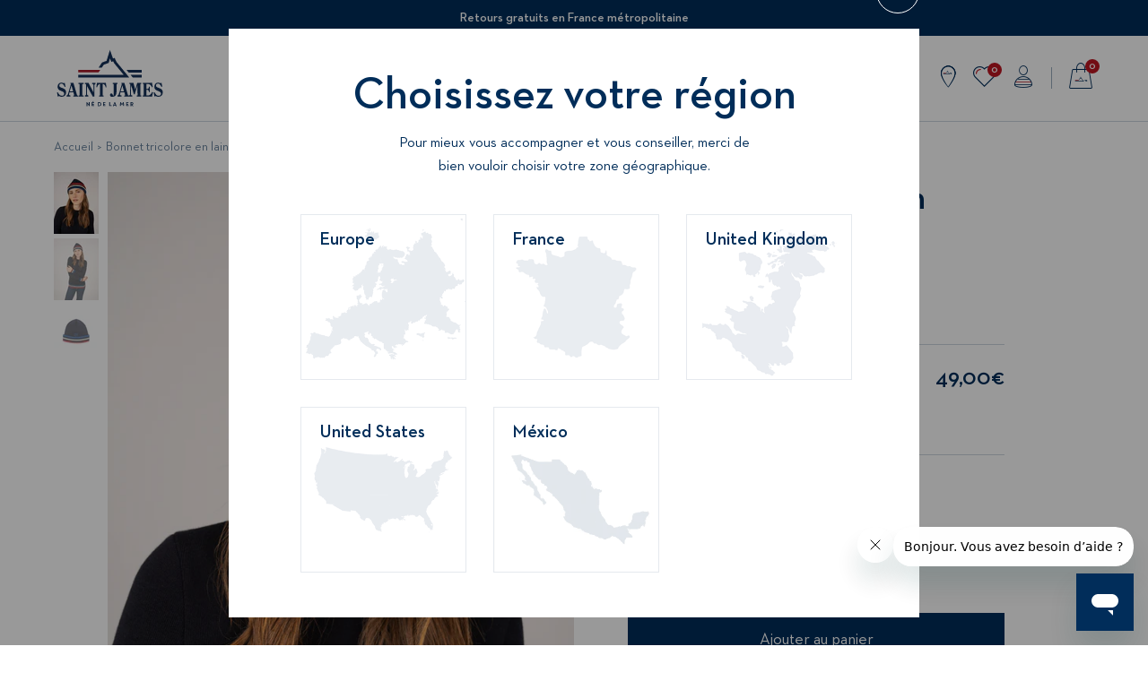

--- FILE ---
content_type: text/html; charset=utf-8
request_url: https://fr.saint-james.com/products/bonnet-tricolore-en-laine-saint-james-x-elysee
body_size: 44723
content:
<!doctype html>
<!--[if IE 9]> <html class="ie9 no-js supports-no-cookies" lang="fr"> <![endif]-->
<!--[if (gt IE 9)|!(IE)]><!--> <html class="no-js supports-no-cookies" lang="fr"> <!--<![endif]-->
<head>

  <meta charset="utf-8" />
  <meta http-equiv="X-UA-Compatible" content="IE=edge" />
  <meta name="viewport" content="width=device-width, initial-scale=1.0, user-scalable=no" /><link rel="canonical" href="https://fr.saint-james.com/products/bonnet-tricolore-en-laine-saint-james-x-elysee" />

  

  
    <link rel="shortcut icon" href="//fr.saint-james.com/cdn/shop/files/Favicon32_Plan_de_travail_1_32x32.png?v=1614333523" type="image/png">
  
<title>Bonnet tricolore en laine SAINT JAMES x Elysée | SAINT JAMES site officiel</title><meta name="description" content="Créé en collaboration avec Elysée - boutique officielle, ce bonnet en laine est un indispensable du marin moderne. Autrefois pièce incontournable de l&#39;uniforme de marin, grâce à ses capacités thermiques, le bonnet de quart en laine est aujourd&#39;hui un élément du vestiaire masculin et féminin à part entière. On aime ses rayures bleu/blanc/rouge, subtil rappel des couleurs de la République Française." />

  


<meta property="og:site_name" content="SAINT JAMES">
<meta property="og:url" content="https://fr.saint-james.com/products/bonnet-tricolore-en-laine-saint-james-x-elysee">
<meta property="og:title" content="Bonnet tricolore en laine - SAINT JAMES x Elysée (MARINE)">
<meta property="og:type" content="product">
<meta property="og:description" content="Créé en collaboration avec Elysée - boutique officielle, ce bonnet en laine est un indispensable du marin moderne. Autrefois pièce incontournable de l&#39;uniforme de marin, grâce à ses capacités thermiques, le bonnet de quart en laine est aujourd&#39;hui un élément du vestiaire masculin et féminin à part entière. On aime ses rayures bleu/blanc/rouge, subtil rappel des couleurs de la République Française."><meta property="product:availability" content="instock">
  <meta property="product:price:amount" content="49,00">
  <meta property="product:price:currency" content="EUR"><meta property="og:image" content="http://fr.saint-james.com/cdn/shop/files/0910_01-MARINE-E-shop-BD-01_1200x600_crop_center.jpg?v=1760946265">
      <meta property="og:image:secure_url" content="https://fr.saint-james.com/cdn/shop/files/0910_01-MARINE-E-shop-BD-01_1200x600_crop_center.jpg?v=1760946265">
      <meta property="og:image:width" content="1200">
      <meta property="og:image:height" content="600">
      <meta property="og:image:alt" content="Bonnet tricolore en laine - SAINT JAMES x Elysée (MARINE)"><meta property="og:image" content="http://fr.saint-james.com/cdn/shop/files/0910_01-MARINE-E-shop-BD-02_1200x600_crop_center.jpg?v=1760946265">
      <meta property="og:image:secure_url" content="https://fr.saint-james.com/cdn/shop/files/0910_01-MARINE-E-shop-BD-02_1200x600_crop_center.jpg?v=1760946265">
      <meta property="og:image:width" content="1200">
      <meta property="og:image:height" content="600">
      <meta property="og:image:alt" content="Bonnet tricolore en laine - SAINT JAMES x Elysée (MARINE)"><meta property="og:image" content="http://fr.saint-james.com/cdn/shop/files/0910-22ELYSEE003-BONNET_1200x600_crop_center.jpg?v=1760946265">
      <meta property="og:image:secure_url" content="https://fr.saint-james.com/cdn/shop/files/0910-22ELYSEE003-BONNET_1200x600_crop_center.jpg?v=1760946265">
      <meta property="og:image:width" content="1200">
      <meta property="og:image:height" content="600">
      <meta property="og:image:alt" content="Bonnet tricolore en laine - SAINT JAMES x Elysée (MARINE)">

<meta name="twitter:site" content="@">
<meta name="twitter:card" content="summary_large_image">
<meta name="twitter:title" content="Bonnet tricolore en laine - SAINT JAMES x Elysée (MARINE)">
<meta name="twitter:description" content="Créé en collaboration avec Elysée - boutique officielle, ce bonnet en laine est un indispensable du marin moderne. Autrefois pièce incontournable de l&#39;uniforme de marin, grâce à ses capacités thermiques, le bonnet de quart en laine est aujourd&#39;hui un élément du vestiaire masculin et féminin à part entière. On aime ses rayures bleu/blanc/rouge, subtil rappel des couleurs de la République Française.">


  <link rel="alternate" href="https://us.saint-james.com/" hreflang="en-US" />
  <link rel="alternate" href="https://uk.saint-james.com/" hreflang="en-GB" />
  <link rel="alternate" href="https://fr.saint-james.com/" hreflang="fr-FR" />
  <link rel="alternate" href="https://eu.saint-james.com/" hreflang="en-IE" />
  <link rel="alternate" href="https://eu.saint-james.com/" hreflang="de-DE" />
  <link rel="alternate" href="https://eu.saint-james.com/" hreflang="de-AT" />
  <link rel="alternate" href="https://eu.saint-james.com/" hreflang="fr-BE" />
  <link rel="alternate" href="https://eu.saint-james.com/" hreflang="el-CY" />
  <link rel="alternate" href="https://eu.saint-james.com/" hreflang="es-ES" />
  <link rel="alternate" href="https://eu.saint-james.com/" hreflang="et-EE" />
  <link rel="alternate" href="https://eu.saint-james.com/" hreflang="fi-FI" />
  <link rel="alternate" href="https://eu.saint-james.com/" hreflang="el-GR" />
  <link rel="alternate" href="https://eu.saint-james.com/" hreflang="it-IT" />
  <link rel="alternate" href="https://eu.saint-james.com/" hreflang="lv-LV" />
  <link rel="alternate" href="https://eu.saint-james.com/" hreflang="lt-LT" />
  <link rel="alternate" href="https://eu.saint-james.com/" hreflang="en-LU" />
  <link rel="alternate" href="https://eu.saint-james.com/" hreflang="en-MT" />
  <link rel="alternate" href="https://eu.saint-james.com/" hreflang="nl-NL" />
  <link rel="alternate" href="https://eu.saint-james.com/" hreflang="pt-PT" />
  <link rel="alternate" href="https://eu.saint-james.com/" hreflang="sk-SK" />
  <link rel="alternate" href="https://eu.saint-james.com/" hreflang="si-SI" />
  <link rel="alternate" href="https://eu.saint-james.com/" hreflang="en-DE" />
  <link rel="alternate" href="https://eu.saint-james.com/" hreflang="en-BE" />
  <link rel="alternate" href="https://eu.saint-james.com/" hreflang="de-BE" />
  <link rel="alternate" href="https://fr.saint-james.com/" hreflang="x-default" />

  
<link href="//fr.saint-james.com/cdn/shop/t/2/assets/vendors@theme.min.css?v=13522121867002876631731920577" rel="stylesheet" type="text/css" media="all" /> <link href="//fr.saint-james.com/cdn/shop/t/2/assets/theme.min.css?v=49258624432603522621742486393" rel="stylesheet" type="text/css" media="all" /> <link rel="prefetch" href="//fr.saint-james.com/cdn/shop/t/2/assets/checkout.min.css?v=175904766491280038101669043130" as="style">
<link rel="prefetch" href="//fr.saint-james.com/cdn/shop/t/2/assets/checkout-stores.min.css?v=126771901674872967971698942435" as="style">
<link rel="prefetch" href="//fr.saint-james.com/cdn/shop/t/2/assets/checkout-sendcloud.min.css?v=90660403188705717491698942434" as="style">

<style type="text/css">[data-color-value="2-naval-1-logo"] {--color-hexa-1: #2b2e43;--color-hexa-2: #bd162c;}[data-color-value="absinthe"] {--color-hexa-1: #59ad7e;}[data-color-value="absinthe-noir"] {--color-hexa-1: #59ad7e;--color-hexa-2: #2d2c2f;}[data-color-value="abysse"] {--color-hexa-1: #416350;}[data-color-value="acidule"] {--color-hexa-1: #f0e366;}[data-color-value="acidule-blanc"] {--color-hexa-1: #f0e366;--color-hexa-2: #e7e9e7;}[data-color-value="acidule-blanc-acidule"] {--color-hexa-1: #f0e366;--color-hexa-2: #e7e9e7;}[data-color-value="acidule-gitane"] {--color-hexa-1: #f0e366;--color-hexa-2: #114fde;}[data-color-value="acidule-mer"] {--color-hexa-1: #f0e366;--color-hexa-2: #1331d5;}[data-color-value="acidule-neige"] {--color-hexa-1: #f0e366;--color-hexa-2: #e7e9e7;}[data-color-value="adouci"] {--color-hexa-1: #e1f666;}[data-color-value="algue"] {--color-hexa-1: #616652;}[data-color-value="algue-ecru"] {--color-hexa-1: #616652;--color-hexa-2: #f3ece0;}[data-color-value="aloe"] {--color-hexa-1: #97e5b9;}[data-color-value="aloe-denim"] {--color-hexa-1: #97e5b10;--color-hexa-2: #a5bdca;}[data-color-value="amandier"] {--color-hexa-1: #a0b777;}[data-color-value="amandier-blanc"] {--color-hexa-1: #a0b777;--color-hexa-2: #e7e9e7;}[data-color-value="amandier-ecru-marine"] {--color-hexa-1: #a0b777;--color-hexa-2: #f3ece0;}[data-color-value="amandier-navy"] {--color-hexa-1: #a0b777;--color-hexa-2: #00004c;}[data-color-value="amandier-neige"] {--color-hexa-1: #a0b777;--color-hexa-2: #e7e9e7;}[data-color-value="ambre"] {--color-hexa-1: #f4ac45;}[data-color-value="ambre-ecume"] {--color-hexa-1: #f4ac45;--color-hexa-2: #f3ece0;}[data-color-value="ambre-gitane"] {--color-hexa-1: #f4ac45;--color-hexa-2: #114fde;}[data-color-value="ambre-vegetal"] {--color-hexa-1: #f4ac45;--color-hexa-2: #223732;}[data-color-value="amiral"] {--color-hexa-1: #2a3244;}[data-color-value="amiral-austral"] {--color-hexa-1: #2a3244;--color-hexa-2: #ffcdd2;}[data-color-value="amiral-blanc"] {--color-hexa-1: #2a3244;--color-hexa-2: #e7e9e7;}[data-color-value="amiral-blanc-dhiver"] {--color-hexa-1: #2a3244;--color-hexa-2: #f0ede7;}[data-color-value="amiral-cire"] {--color-hexa-1: #2a3244;--color-hexa-2: #fbc02d;}[data-color-value="amiral-club"] {--color-hexa-1: #2a3244;--color-hexa-2: #704822;}[data-color-value="amiral-ecume"] {--color-hexa-1: #2a3244;--color-hexa-2: #f3ece0;}[data-color-value="amiral-electric"] {--color-hexa-1: #2a3244;--color-hexa-2: #045e88;}[data-color-value="amiral-emeraude"] {--color-hexa-1: #2a3244;--color-hexa-2: #0e6655;}[data-color-value="amiral-epice"] {--color-hexa-1: #2a3244;--color-hexa-2: #dd4132;}[data-color-value="amiral-fougere"] {--color-hexa-1: #2a3244;--color-hexa-2: #736a45;}[data-color-value="amiral-lime"] {--color-hexa-1: #2a3244;--color-hexa-2: #e2ea60;}[data-color-value="amiral-multico"] {--color-hexa-1: #2a3244;--color-hexa-2: #e7e9e7;}[data-color-value="amiral-persan"] {--color-hexa-1: #2a3244;--color-hexa-2: #9e1030;}[data-color-value="amiral-prune"] {--color-hexa-1: #2a3244;--color-hexa-2: #5b2145;}[data-color-value="amiral-vegetal"] {--color-hexa-1: #2a3244;--color-hexa-2: #223732;}[data-color-value="anthracite"] {--color-hexa-1: #525257;}[data-color-value="anthracite-ecru"] {--color-hexa-1: #525257;--color-hexa-2: #f3ece0;}[data-color-value="anthracite-ecru-tonic"] {--color-hexa-1: #525257;--color-hexa-2: #f3ece0;}[data-color-value="anthracite-ecume"] {--color-hexa-1: #525257;--color-hexa-2: #f3ece0;}[data-color-value="anthracite-hollywood"] {--color-hexa-1: #525257;--color-hexa-2: #ff969a;}[data-color-value="anthracite-tonic"] {--color-hexa-1: #525257;--color-hexa-2: #04fd32;}[data-color-value="argent"] {--color-hexa-1: #c6c4c3;}[data-color-value="argent-blanc"] {--color-hexa-1: #e7e9e7;}[data-color-value="argent-marine"] {--color-hexa-1: #000066;}[data-color-value="argent-raye-blanc-beige"] {--color-hexa-1: #e7e9e7;--color-hexa-2: #d0c5b1;}[data-color-value="argent-raye-blanc-kaki"] {--color-hexa-1: #e7e9e7;--color-hexa-2: #616652;}[data-color-value="argent-raye-blanc-marine"] {--color-hexa-1: #e7e9e7;--color-hexa-2: #000066;}[data-color-value="argent-raye-blanc-rouge"] {--color-hexa-1: #e7e9e7;--color-hexa-2: #bd162c;}[data-color-value="argent-rouge"] {--color-hexa-1: #bd162c;}[data-color-value="argent-tricolore"] {--color-hexa-1: #000066;--color-hexa-2: #bd162c;}[data-color-value="arty-cire"] {--color-hexa-1: #fbc02d;--color-hexa-2: #000066;}[data-color-value="arty-tulipe"] {--color-hexa-1: #bd162c;--color-hexa-2: #0e6655;}[data-color-value="austral"] {--color-hexa-1: #ffcdd2;}[data-color-value="austral-amiral"] {--color-hexa-1: #ffccdd2;--color-hexa-2: #2a3244;}[data-color-value="austral-blanc"] {--color-hexa-1: #ffcdd2;--color-hexa-2: #e7e9e7;}[data-color-value="austral-insigne"] {--color-hexa-1: #ffcdd2;--color-hexa-2: #383e4e;}[data-color-value="austral-marine"] {--color-hexa-1: #ffcdd2;--color-hexa-2: #000066;}[data-color-value="azur"] {--color-hexa-1: #6da9d2;}[data-color-value="basket"] {--color-hexa-1: #f74906;}[data-color-value="basket-blanc"] {--color-hexa-1: #f74906;--color-hexa-2: #e7e9e7;}[data-color-value="basket-neige"] {--color-hexa-1: #f74906;--color-hexa-2: #e7e9e7;}[data-color-value="beige"] {--color-hexa-1: #d0c5b1;}[data-color-value="beige-bleu"] {--color-hexa-1: #d0c5b1;--color-hexa-2: #6da9d2;}[data-color-value="beige-chine"] {--color-hexa-1: #a19177;}[data-color-value="beige-ecru"] {--color-hexa-1: #d0c5b1;--color-hexa-2: #f3ece0;}[data-color-value="beige-fonce"] {--color-hexa-1: #bc9d81;}[data-color-value="beige-fonce-navy"] {--color-hexa-1: #bc9d81;--color-hexa-2: #00004c;}[data-color-value="beige-jean"] {--color-hexa-1: #d0c5b1;--color-hexa-2: #2e4762;}[data-color-value="beige-marine"] {--color-hexa-1: #d0c5b1;--color-hexa-2: #2b2e43;}[data-color-value="beige-marine-chine"] {--color-hexa-1: #d0c5b1;--color-hexa-2: #2b2e43;}[data-color-value="beige-navy"] {--color-hexa-1: #d0c5b1;--color-hexa-2: #2e2f36;}[data-color-value="beige-noir"] {--color-hexa-1: #d0c5b1;--color-hexa-2: #2d2c2f;}[data-color-value="beige-tulipe-encre"] {--color-hexa-1: #d0c5b1;--color-hexa-2: #bd162c;}[data-color-value="black"] {--color-hexa-1: #2d2c2f;}[data-color-value="blanc"] {--color-hexa-1: #e7e9e7;}[data-color-value="blanc-casse"] {--color-hexa-1: #edf0da;}[data-color-value="blanc-cerf-volant"] {--color-hexa-1: #e7e9e7;}[data-color-value="blanc-crabe-sanguine"] {--color-hexa-1: #e7e9e7;--color-hexa-2: #e0311d;}[data-color-value="blanc-dhiver"] {--color-hexa-1: #f0ede7;}[data-color-value="blanc-dos-vert"] {--color-hexa-1: #e7e9e7;--color-hexa-2: #028b47;}[data-color-value="blanc-floral"] {--color-hexa-1: #search;}[data-color-value="blanc-grand-bleu"] {--color-hexa-1: #e7e9e7;--color-hexa-2: #259bf9;}[data-color-value="blanc-graphic"] {--color-hexa-1: #e7e9e7;--color-hexa-2: #1331d5;}[data-color-value="blanc-multico"] {--color-hexa-1: #f0ede7;--color-hexa-2: #f57b35;}[data-color-value="blanc-nautic"] {--color-hexa-1: #e7e9e7;--color-hexa-2: #e0311d;}[data-color-value="blanc-tutti-colors"] {--color-hexa-1: #e7e9e7;--color-hexa-2: #ea297a;}[data-color-value="blanc-velo-poeme"] {--color-hexa-1: #e7e9e7;--color-hexa-2: #4d9bcb;}[data-color-value="blanc-absinthe-dragon"] {--color-hexa-1: #59ad7e;--color-hexa-2: #ea297a;}[data-color-value="blanc-acidule"] {--color-hexa-1: #e7e9e7;--color-hexa-2: #f0e366;}[data-color-value="blanc-acidule-gitane"] {--color-hexa-1: #e7e9e7;--color-hexa-2: #f0e366;}[data-color-value="blanc-algue"] {--color-hexa-1: #e7e9e7;--color-hexa-2: #616652;}[data-color-value="blanc-aloe"] {--color-hexa-1: #e7e9e7;--color-hexa-2: #97e5b9;}[data-color-value="blanc-amandier"] {--color-hexa-1: #e7e9e7;--color-hexa-2: #a0b777;}[data-color-value="blanc-ambre-jean"] {--color-hexa-1: #e7e9e7;--color-hexa-2: #f4ac45;}[data-color-value="blanc-amiral"] {--color-hexa-1: #f0ede7;--color-hexa-2: #2a3244;}[data-color-value="blanc-amiral-rose"] {--color-hexa-1: #f0ede7;--color-hexa-2: #2a3244;}[data-color-value="blanc-amiral-tulipe"] {--color-hexa-1: #e7e9e7;--color-hexa-2: #2a3244;}[data-color-value="blanc-basket-mer"] {--color-hexa-1: #e7e9e7;--color-hexa-2: #f74906;}[data-color-value="blanc-beige"] {--color-hexa-1: #e7e9e7;--color-hexa-2: #d0c5b1;}[data-color-value="blanc-beige-beige"] {--color-hexa-1: #f0ede7;--color-hexa-2: #d0c5b1;}[data-color-value="blanc-beige-fonce"] {--color-hexa-1: #e7e9e7;--color-hexa-2: #bc9d81;}[data-color-value="blanc-blanc-rouge"] {--color-hexa-1: #e7e9e7;--color-hexa-2: #bd162c;}[data-color-value="blanc-bleu"] {--color-hexa-1: #e7e9e7;--color-hexa-2: #2b2e43;}[data-color-value="blanc-champagne"] {--color-hexa-1: #e7e9e7;--color-hexa-2: #efc566;}[data-color-value="blanc-ciel"] {--color-hexa-1: #e7e9e7;--color-hexa-2: #adbed2;}[data-color-value="blanc-ciel-chine"] {--color-hexa-1: #e7e9e7;--color-hexa-2: #adbed2;}[data-color-value="blanc-cire"] {--color-hexa-1: #ffffff;--color-hexa-2: #fdc30f;--color-border: currentColor;}[data-color-value="blanc-club"] {--color-hexa-1: #ffffff;--color-hexa-2: #704822;--color-border: currentColor;}[data-color-value="blanc-dore"] {--color-hexa-1: #e7e9e7;--color-hexa-2: #c89b69;}[data-color-value="blanc-dragon"] {--color-hexa-1: #e7e9e7;--color-hexa-2: #ea297a;}[data-color-value="blanc-dragon-granny"] {--color-hexa-1: #ea297a;--color-hexa-2: #72e04f;}[data-color-value="blanc-emeraude-navy"] {--color-hexa-1: #e7e9e7;--color-hexa-2: #0e6655;}[data-color-value="blanc-gitane"] {--color-hexa-1: #e7e9e7;--color-hexa-2: #114fde;}[data-color-value="blanc-gitane-cire"] {--color-hexa-1: #e7e9e7;--color-hexa-2: #114fde;}[data-color-value="blanc-gitane-granny"] {--color-hexa-1: #114fde;--color-hexa-2: #72e04f;}[data-color-value="blanc-gitane-sanguine"] {--color-hexa-1: #e7e9e7;--color-hexa-2: #114fde;}[data-color-value="blanc-gitane-sanguine-cire"] {--color-hexa-1: #e7e9e7;--color-hexa-2: #114fde;}[data-color-value="blanc-gitane-tulipe"] {--color-hexa-1: #e7e9e7;--color-hexa-2: #114fde;}[data-color-value="blanc-granny"] {--color-hexa-1: #e7e9e7;--color-hexa-2: #72e04f;}[data-color-value="blanc-granny-granny"] {--color-hexa-1: #e7e9e7;--color-hexa-2: #72e04f;}[data-color-value="blanc-hollywood"] {--color-hexa-1: #e7e9e7;--color-hexa-2: #ff969a;}[data-color-value="blanc-indigo"] {--color-hexa-1: #e7e9e7;--color-hexa-2: #2d3359;}[data-color-value="blanc-insigne-neon"] {--color-hexa-1: #e7e9e7;--color-hexa-2: #383e4e;}[data-color-value="blanc-insigne-orange-fluo"] {--color-hexa-1: #e7e9e7;--color-hexa-2: #ea5828;}[data-color-value="blanc-jade-orange"] {--color-hexa-1: #f0ede7;--color-hexa-2: #a2cbcb;}[data-color-value="blanc-jade-orange-fluo"] {--color-hexa-1: #f0ede7;--color-hexa-2: #a2cbcb;}[data-color-value="blanc-jean-doly"] {--color-hexa-1: #e7e9e7;--color-hexa-2: #2e4762;}[data-color-value="blanc-lac"] {--color-hexa-1: #e7e9e7;--color-hexa-2: #005570;}[data-color-value="blanc-lilas"] {--color-hexa-1: #e7e9e7;--color-hexa-2: #e2c3db;}[data-color-value="blanc-lime"] {--color-hexa-1: #e7e9e7;--color-hexa-2: #e2ea60;}[data-color-value="blanc-marine"] {--color-hexa-1: #e7e9e7;--color-hexa-2: #000066;}[data-color-value="blanc-marine-basket-acidule"] {--color-hexa-1: #e7e9e7;--color-hexa-2: #000066;}[data-color-value="blanc-marine-ciel"] {--color-hexa-1: #e7e9e7;--color-hexa-2: #000066;}[data-color-value="blanc-marine-granny"] {--color-hexa-1: #000066;--color-hexa-2: #72e04f;}[data-color-value="blanc-marine-dragon"] {--color-hexa-1: #e7e9e7;--color-hexa-2: #ea197a;}[data-color-value="blanc-marine-lime"] {--color-hexa-1: #e7e9e7;--color-hexa-2: #000066;}[data-color-value="blanc-marine-oxygene"] {--color-hexa-1: #e7e9e7;--color-hexa-2: #65b9ff;}[data-color-value="blanc-marine-roche"] {--color-hexa-1: #e7e9e7;--color-hexa-2: #b28f88;}[data-color-value="blanc-marine-sanguine"] {--color-hexa-1: #e7e9e7;--color-hexa-2: #000066;}[data-color-value="blanc-marine-tuba"] {--color-hexa-1: #e7e9e7;--color-hexa-2: #2b2e43;}[data-color-value="blanc-marine-tulipe"] {--color-hexa-1: #e7e9e7;--color-hexa-2: #000066;}[data-color-value="blanc-mer"] {--color-hexa-1: #e7e9e7;--color-hexa-2: #1331d5;}[data-color-value="blanc-mer-acidule"] {--color-hexa-1: #e7e9e7;--color-hexa-2: #1331d5;}[data-color-value="blanc-mer-basket"] {--color-hexa-1: #e7e9e7;--color-hexa-2: #1331d5;}[data-color-value="blanc-mer-marine"] {--color-hexa-1: #e7e9e7;--color-hexa-2: #1331d5;}[data-color-value="blanc-multico"] {--color-hexa-1: #f0ede7;--color-hexa-2: #f57b35;}[data-color-value="blanc-nacre"] {--color-hexa-1: #e7e9e7;--color-hexa-2: #fff3ec;}[data-color-value="blanc-navy"] {--color-hexa-1: #e7e9e7;--color-hexa-2: #00004c;}[data-color-value="blanc-navy-navy"] {--color-hexa-1: #e7e9e7;--color-hexa-2: #2e2f36;}[data-color-value="blanc-navy-persan"] {--color-hexa-1: #e7e9e7;--color-hexa-2: #9e1030;}[data-color-value="blanc-navy-tulipe"] {--color-hexa-1: #e7e9e7;--color-hexa-2: #00004c;}[data-color-value="blanc-navy-vert"] {--color-hexa-1: #e7e9e7;--color-hexa-2: #00004c;}[data-color-value="blanc-naturel"] {--color-hexa-1: #e7e9e7;--color-hexa-2: #d4cbbf;}[data-color-value="blanc-neon-vert"] {--color-hexa-1: #e7e9e7;--color-hexa-2: #ff2484;}[data-color-value="blanc-noir"] {--color-hexa-1: #e7e9e7;--color-hexa-2: #2d2c2f;}[data-color-value="blanc-orange"] {--color-hexa-1: #f0ede7;--color-hexa-2: #f57b35;}[data-color-value="blanc-orange-fluo"] {--color-hexa-1: #f0ede7;--color-hexa-2: #ea5828;}[data-color-value="blanc-oxygene"] {--color-hexa-1: #e7e9e7;--color-hexa-2: #65b9ff;}[data-color-value="blanc-oxygene-marine"] {--color-hexa-1: #e7e9e7;--color-hexa-2: #000066;}[data-color-value="blanc-oxygene-roche"] {--color-hexa-1: #65b9ff;--color-hexa-2: #b28f88;}[data-color-value="blanc-pastel-club"] {--color-hexa-1: #e7e9e7;--color-hexa-2: #adbed2;}[data-color-value="blanc-persan-navy"] {--color-hexa-1: #e7e9e7;--color-hexa-2: #9e1030;}[data-color-value="blanc-perle-chine-tonic"] {--color-hexa-1: #e7e9e7;--color-hexa-2: #a4b5c5;}[data-color-value="blanc-plage"] {--color-hexa-1: #e7e9e7;--color-hexa-2: #d4c9b6;}[data-color-value="blanc-poeme"] {--color-hexa-1: #e7e9e7;--color-hexa-2: #4d9bcb;}[data-color-value="blanc-poeme-tango"] {--color-hexa-1: #e7e9e7;--color-hexa-2: #4d9bcb;}[data-color-value="blanc-pop"] {--color-hexa-1: #e7e9e7;--color-hexa-2: #ff9687;}[data-color-value="blanc-roche"] {--color-hexa-1: #e7e9e7;--color-hexa-2: #b28f88;}[data-color-value="blanc-rose"] {--color-hexa-1: #e7e9e7;--color-hexa-2: #fad7f0;}[data-color-value="blanc-rose-ciel"] {--color-hexa-1: #e7e9e7;--color-hexa-2: #adbed2;}[data-color-value="blanc-rouge"] {--color-hexa-1: #e7e9e7;--color-hexa-2: #bd162c;}[data-color-value="blanc-rouge-gitane"] {--color-hexa-1: #e7e9e7;--color-hexa-2: #bd162c;}[data-color-value="blanc-rouge-marine"] {--color-hexa-1: #e7e9e7;--color-hexa-2: #bd162c;}[data-color-value="blanc-sanguine"] {--color-hexa-1: #ffffff;--color-hexa-2: #e0311d;--color-border: currentColor;}[data-color-value="blanc-tangerine-absinthe"] {--color-hexa-1: #e7e9e7;--color-hexa-2: #59ad7e;}[data-color-value="blanc-tango"] {--color-hexa-1: #e7e9e7;--color-hexa-2: #f6a01e;}[data-color-value="blanc-terracotta"] {--color-hexa-1: #e7e9e7;--color-hexa-2: #ad3b3b;}[data-color-value="blanc-tuba"] {--color-hexa-1: #e7e9e7;--color-hexa-2: #f57b35;}[data-color-value="blanc-tuba-marine"] {--color-hexa-1: #e7e9e7;--color-hexa-2: #f57b35;}[data-color-value="blanc-tulipe"] {--color-hexa-1: #e7e9e7;--color-hexa-2: #bd162c;}[data-color-value="blanc-tulipe-denim"] {--color-hexa-1: #e7e9e7;--color-hexa-2: #bd162c;}[data-color-value="blanc-tulipe-marine"] {--color-hexa-1: #e7e9e7;--color-hexa-2: #bd162c;}[data-color-value="blanc-trefle"] {--color-hexa-1: #e7e9e7;--color-hexa-2: #5ebba6;}[data-color-value="blanc-vert"] {--color-hexa-1: #e7e9e7;--color-hexa-2: #028b47;}[data-color-value="blanc-violet"] {--color-hexa-1: #e7e9e7;--color-hexa-2: #8362cf;}[data-color-value="blanc-dhiver-amiral-rouge"] {--color-hexa-1: #f0ede7;--color-hexa-2: #2a3244;}[data-color-value="blanc-dhiver-bleu"] {--color-hexa-1: #f0ede7;--color-hexa-2: #2222c3;}[data-color-value="blanc-dhiver-champagne"] {--color-hexa-1: #f0ede7;--color-hexa-2: #efc566;}[data-color-value="blanc-dhiver-cire"] {--color-hexa-1: #f0ede7;--color-hexa-2: #fbc02d;}[data-color-value="blanc-dhiver-gris"] {--color-hexa-1: #e7e9e7;--color-hexa-2: #848587;}[data-color-value="blanc-dhiver-hollywood"] {--color-hexa-1: #e7e9e7;--color-hexa-2: #ff969a;}[data-color-value="blanc-dhiver-jade"] {--color-hexa-1: #f0ede7;--color-hexa-2: #a2cbcb;}[data-color-value="blanc-dhiver-java-rose-fluo"] {--color-hexa-1: #3d4d7a;--color-hexa-2: #fa4cba;}[data-color-value="blanc-dhiver-multico"] {--color-hexa-1: #f0ede7;--color-hexa-2: #2b2e43;}[data-color-value="blanc-dhiver-navy"] {--color-hexa-1: #f0ede7;--color-hexa-2: #00004c;}[data-color-value="blanc-dhiver-orange-fluo"] {--color-hexa-1: #f0ede7;--color-hexa-2: #ea5828;}[data-color-value="blanc-dhiver-oxygene-tulipe"] {--color-hexa-1: #f0ede7;--color-hexa-2: #65b9ff;}[data-color-value="blanc-dhiver-rose-fluo"] {--color-hexa-1: #f0ede7;--color-hexa-2: #fa4cba;}[data-color-value="blanc-dhiver-rose-fluo-java"] {--color-hexa-1: #fa4cba;--color-hexa-2: #3d4d7a;}[data-color-value="bleu"] {--color-hexa-1: #2222c3;}[data-color-value="bleu-blanc"] {--color-hexa-1: #2222c3;--color-hexa-2: #e7e9e7;}[data-color-value="bleu-blanc-lime"] {--color-hexa-1: #2222c3;--color-hexa-2: #e2ea60;}[data-color-value="bleu-blanc-rouge"] {--color-hexa-1: #3a3d49;--color-hexa-2: #e7e9e7;}[data-color-value="bleu-chine"] {--color-hexa-1: #3a3d49;}[data-color-value="bleu-chine-gitane"] {--color-hexa-1: #3a3d49;--color-hexa-2: #114fde;}[data-color-value="bleu-fleurs"] {--color-hexa-1: #2e84c7;--color-hexa-2: #ffda29;}[data-color-value="bleu-rayures"] {--color-hexa-1: #000066;--color-hexa-2: #e7e9e7;}[data-color-value="bleu-rouge"] {--color-hexa-1: #2222c3;--color-hexa-2: #bd162c;}[data-color-value="boreal"] {--color-hexa-1: #d84565;}[data-color-value="boreal-blanc"] {--color-hexa-1: #f46f86;--color-hexa-2: #ffffff;--color-border: currentColor;}[data-color-value="boreal-forest"] {--color-hexa-1: #d84565;--color-hexa-2: #36716e;}[data-color-value="bordeaux"] {--color-hexa-1: #6d071a;}[data-color-value="boussole"] {--color-hexa-1: #ffb000;}[data-color-value="brique"] {--color-hexa-1: #c13c3c;}[data-color-value="bronze"] {--color-hexa-1: #c47e5a;}[data-color-value="brut"] {--color-hexa-1: #434a59;}[data-color-value="camel"] {--color-hexa-1: #b36f48;}[data-color-value="cap-graphic"] {--color-hexa-1: #f74906;--color-hexa-2: #1331d5;}[data-color-value="cap-indigo"] {--color-hexa-1: #2d3359;--color-hexa-2: #ea5828;}[data-color-value="cap-saint-james"] {--color-hexa-1: #e7e9e7;--color-hexa-2: #000066;}[data-color-value="cap-west"] {--color-hexa-1: #e7776d;--color-hexa-2: #606782;}[data-color-value="carreaux-escapade"] {--color-hexa-1: #f4ac45;--color-hexa-2: #000066;}[data-color-value="cargo"] {--color-hexa-1: #303e55;}[data-color-value="cerise"] {--color-hexa-1: #ad3e48;}[data-color-value="chambray"] {--color-hexa-1: #a4b5c5;}[data-color-value="chambray-orange-fluo"] {--color-hexa-1: #a4b5c5;--color-hexa-2: #ea5828;}[data-color-value="chanlatte"] {--color-hexa-1: #000066;--color-hexa-2: #298325;}[data-color-value="charcoal"] {--color-hexa-1: #757575;}[data-color-value="ciel"] {--color-hexa-1: #adbed3;}[data-color-value="ciel-blanc"] {--color-hexa-1: #adbed3;--color-hexa-2: #e7e9e7;}[data-color-value="ciel-boussole"] {--color-hexa-1: #adbed3;--color-hexa-2: #ffb000;}[data-color-value="ciel-chine"] {--color-hexa-1: #adbed3;}[data-color-value="ciel-chine-blanc"] {--color-hexa-1: #adbed3;--color-hexa-2: #e7e9e7;}[data-color-value="ciel-chine-chambray-clair"] {--color-hexa-1: #a4b5c5;--color-hexa-2: #a4b5c5;}[data-color-value="ciel-sun"] {--color-hexa-1: #adbed2;--color-hexa-2: #fffdc2;}[data-color-value="ciel-ecume"] {--color-hexa-1: #adbed3;--color-hexa-2: #e7e9e9;}[data-color-value="ciel-ecru"] {--color-hexa-1: #adbed3;--color-hexa-2: #f3ece0;}[data-color-value="ciel-marine"] {--color-hexa-1: #adbed2;--color-hexa-2: #000066;}[data-color-value="ciel-orange-fluo-indigo-chine"] {--color-hexa-1: #adbed2;--color-hexa-2: #ea5828;}[data-color-value="ciel-rose"] {--color-hexa-1: #adbed2;--color-hexa-2: #fad7f0;}[data-color-value="ciel-sun"] {--color-hexa-1: #adbed2;--color-hexa-2: #fffdc2;}[data-color-value="cire"] {--color-hexa-1: #fbc02d;}[data-color-value="cire-blanc"] {--color-hexa-1: #fbc02d;--color-hexa-2: #e7e9e7;}[data-color-value="cire-navy-blanc"] {--color-hexa-1: #fbc02d;--color-hexa-2: #e7e9e7;}[data-color-value="cire-neige-marine"] {--color-hexa-1: #fbc02d;--color-hexa-2: #e7e9e7;}[data-color-value="club"] {--color-hexa-1: #704822;}[data-color-value="club-amiral"] {--color-hexa-1: #704822;--color-hexa-2: #2a3244;}[data-color-value="club-marine"] {--color-hexa-1: #704822;--color-hexa-2: #000066;}[data-color-value="cooper-jean"] {--color-hexa-1: #5691c0;}[data-color-value="cooper-jean-ecume"] {--color-hexa-1: #f3ece0;--color-hexa-2: #5691c0;}[data-color-value="cooperjean-poeme"] {--color-hexa-1: #5691c0;--color-hexa-2: #4d9bcb;}[data-color-value="cote-dazur"] {--color-hexa-1: #ff2484;--color-hexa-2: #028b47;}[data-color-value="couleurs-evasion"] {--color-hexa-1: #f66b42;--color-hexa-2: #59ad7e;}[data-color-value="craie"] {--color-hexa-1: #fdf9ee;}[data-color-value="craie-amandier"] {--color-hexa-1: #fdf9ee;--color-hexa-2: #a0b777;}[data-color-value="craie-dragon"] {--color-hexa-1: #fdf9ee;--color-hexa-2: #ea297a;}[data-color-value="craie-evasion"] {--color-hexa-1: #fdf9ee;--color-hexa-2: #f66b42;}[data-color-value="craie-indigo"] {--color-hexa-1: #fdf9ee;--color-hexa-2: #2d3359;}[data-color-value="craie-indigo-marine"] {--color-hexa-1: #fdf9ee;--color-hexa-2: #2d3359;}[data-color-value="craie-irise"] {--color-hexa-1: #fdf9ee;}[data-color-value="craie-marine"] {--color-hexa-1: #e7e9e7;--color-hexa-2: #000066;}[data-color-value="craie-marine-granny"] {--color-hexa-1: #000066;--color-hexa-2: #72e04f;}[data-color-value="craie-noir"] {--color-hexa-1: #fdf9ee;--color-hexa-2: #2d2c2f;}[data-color-value="craie-orange-fluo"] {--color-hexa-1: #fdf9ee;--color-hexa-2: #ea5828;}[data-color-value="craie-promenade"] {--color-hexa-1: #fdf9ee;--color-hexa-2: #a0b777;}[data-color-value="craie-terracotta"] {--color-hexa-1: #fdf9ee;--color-hexa-2: #ad3b3b;}[data-color-value="denim"] {--color-hexa-1: #284f83;}[data-color-value="denim-brut"] {--color-hexa-1: #434a59;}[data-color-value="denim-chine-rodeo"] {--color-hexa-1: #5c6e85;--color-hexa-2: #f55a50;}[data-color-value="denim-delave"] {--color-hexa-1: #a5bdca;}[data-color-value="denim-delave-marine"] {--color-hexa-1: #a5bdca;--color-hexa-2: #000066;}[data-color-value="denim-fonce-fougere"] {--color-hexa-1: #182f4e;--color-hexa-2: #736a45;}[data-color-value="denim-indigo"] {--color-hexa-1: #a5bdca;--color-hexa-2: #2d3359;}[data-color-value="denim-light"] {--color-hexa-1: #a5bdca;}[data-color-value="denim-orange-fluo"] {--color-hexa-1: #a5bdca;--color-hexa-2: #ea5828;}[data-color-value="doly"] {--color-hexa-1: #ed6b72;}[data-color-value="doly-blanc"] {--color-hexa-1: #ed6b72;--color-hexa-2: #e7e9e7;}[data-color-value="doly-ecume"] {--color-hexa-1: #ed6b72;--color-hexa-2: #f3ece0;}[data-color-value="doly-ecume-or"] {--color-hexa-1: #ed6b72;--color-hexa-2: #ecb769;}[data-color-value="dore"] {--color-hexa-1: #c89b69;}[data-color-value="dragon"] {--color-hexa-1: #ea297a;}[data-color-value="dragon-enveloppe"] {--color-hexa-1: #ea297a;}[data-color-value="dragon-marine-blanc"] {--color-hexa-1: #ea297a;--color-hexa-2: #000066;}[data-color-value="dragon-neige"] {--color-hexa-1: #e7e9e7;--color-hexa-2: #ea297a;}[data-color-value="ecru"] {--color-hexa-1: #f3ece0;}[data-color-value="ecru-boutonne-tub-ac-algue"] {--color-hexa-1: #f3ece0;--color-hexa-2: #f57b35;}[data-color-value="ecru-boutonne-gitane"] {--color-hexa-1: #f3ece0;--color-hexa-2: #114fde;}[data-color-value="ecru-boutonne-pop"] {--color-hexa-1: #f3ece0;--color-hexa-2: #ff9687;}[data-color-value="ecru-gitane"] {--color-hexa-1: #f3ece0;--color-hexa-2: #114fde;}[data-color-value="ecru-jade"] {--color-hexa-1: #f3ece0;--color-hexa-2: #a2cbcb;}[data-color-value="ecru-jean"] {--color-hexa-1: #f3ece0;--color-hexa-2: #2e4762;}[data-color-value="ecru-light-beige"] {--color-hexa-1: #f3ece0;--color-hexa-2: #f4e7d0;}[data-color-value="ecru-marine"] {--color-hexa-1: #f3ece0;--color-hexa-2: #000066;}[data-color-value="ecru-marine-acidule-mer"] {--color-hexa-1: #f3ece0;--color-hexa-2: #000066;}[data-color-value="ecru-marine-basket"] {--color-hexa-1: #f3ece0;--color-hexa-2: #000066;}[data-color-value="ecru-marine-cire"] {--color-hexa-1: #f3ece0;--color-hexa-2: #000066;}[data-color-value="ecru-marine-epice"] {--color-hexa-1: #f3ece0;--color-hexa-2: #dd4132;}[data-color-value="ecru-marine-forest"] {--color-hexa-1: #f3ece0;--color-hexa-2: #36716e;}[data-color-value="ecru-marine-gitane"] {--color-hexa-1: #f3ece0;--color-hexa-2: #114fde;}[data-color-value="ecru-marine-mer"] {--color-hexa-1: #f3ece0;--color-hexa-2: #000066;}[data-color-value="ecru-marine-oxygene"] {--color-hexa-1: #f3ece0;--color-hexa-2: #65b9ff;}[data-color-value="ecru-marine-marine"] {--color-hexa-1: #f3ece0;--color-hexa-2: #000066;}[data-color-value="ecru-marine-rose-fluo"] {--color-hexa-1: #000066;--color-hexa-2: #fa4cba;}[data-color-value="ecru-marine-rouge"] {--color-hexa-1: #2b2e43;--color-hexa-2: #bd162c;}[data-color-value="ecru-marine-tango"] {--color-hexa-1: #f3ece0;--color-hexa-2: #000066;}[data-color-value="ecru-marine-tonic"] {--color-hexa-1: #f3ece0;--color-hexa-2: #000066;}[data-color-value="ecru-marine-trefle"] {--color-hexa-1: #f3ece0;--color-hexa-2: #000066;}[data-color-value="ecru-marine-tuba"] {--color-hexa-1: #f3ece0;--color-hexa-2: #000066;}[data-color-value="ecru-marine-tulipe"] {--color-hexa-1: #f3ece0;--color-hexa-2: #000066;}[data-color-value="ecru-marine-violet"] {--color-hexa-1: #f3ece0;--color-hexa-2: #8362cf;}[data-color-value="ecru-mer"] {--color-hexa-1: #f3ece0;--color-hexa-2: #1331d5;}[data-color-value="ecru-navy"] {--color-hexa-1: #f3ece0;--color-hexa-2: #2e2f36;}[data-color-value="ecru-navy-ecru"] {--color-hexa-1: #f3ece0;--color-hexa-2: #2e2f36;}[data-color-value="ecru-navy-persan"] {--color-hexa-1: #f3ece0;--color-hexa-2: #9e1030;}[data-color-value="ecru-navy-ocre"] {--color-hexa-1: #f3ece0;--color-hexa-2: #c89721;}[data-color-value="ecru-navy-tulipe"] {--color-hexa-1: #f3ece0;--color-hexa-2: #2e2f36;}[data-color-value="ecru-neon"] {--color-hexa-1: #f3ece0;--color-hexa-2: #ff2484;}[data-color-value="ecru-noir"] {--color-hexa-1: #f3ece0;--color-hexa-2: #2d2c2f;}[data-color-value="ecru-noir-noir"] {--color-hexa-1: #f3ece0;--color-hexa-2: #2d2c2f;}[data-color-value="ecru-ocre"] {--color-hexa-1: #c89721;--color-hexa-2: #f3ece0;}[data-color-value="ecru-orange"] {--color-hexa-1: #f3ece0;--color-hexa-2: #f57b35;}[data-color-value="ecru-persan"] {--color-hexa-1: #f3ece0;--color-hexa-2: #9e1030;}[data-color-value="ecru-prune"] {--color-hexa-1: #f3ece0;--color-hexa-2: #5b2145;}[data-color-value="ecru-rouge"] {--color-hexa-1: #f3ece0;--color-hexa-2: #bd162c;}[data-color-value="ecru-sable"] {--color-hexa-1: #f3ece0;--color-hexa-2: #d8ccbb;}[data-color-value="ecru-sanguine"] {--color-hexa-1: #f3ece0;--color-hexa-2: #e0311d;}[data-color-value="ecru-tulipe"] {--color-hexa-1: #f3ece0;--color-hexa-2: #bd162c;}[data-color-value="ecru-vegetal"] {--color-hexa-1: #f3ece0;--color-hexa-2: #265c31;}[data-color-value="ecru-vegetal-rouge"] {--color-hexa-1: #265c31;--color-hexa-2: #bd162c;}[data-color-value="ecru-western"] {--color-hexa-1: #fdf9ee;--color-hexa-2: #989491;}[data-color-value="ecume"] {--color-hexa-1: #f3ece0;}[data-color-value="ecume-ambre"] {--color-hexa-1: #f3ece0;--color-hexa-2: #f4ac45;}[data-color-value="ecume-ambre-marine"] {--color-hexa-1: #f3ece0;--color-hexa-2: #f4ac45;}[data-color-value="ecume-amiral"] {--color-hexa-1: #f3ece0;--color-hexa-2: #2a3244;}[data-color-value="ecume-austral"] {--color-hexa-1: #f3ece0;--color-hexa-2: #ffcdd2;}[data-color-value="ecume-austral-navy-fonce"] {--color-hexa-1: #e7e9e7;--color-hexa-2: #ffcdd2;}[data-color-value="ecume-basket"] {--color-hexa-1: #f3ece0;--color-hexa-2: #f74906;}[data-color-value="ecume-beige"] {--color-hexa-1: #f3ece0;--color-hexa-2: #d0c5b1;}[data-color-value="ecume-beige-moyen"] {--color-hexa-1: #fdf9ee;--color-hexa-2: #d3c8b6;}[data-color-value="ecume-bleu"] {--color-hexa-1: #e7e9e7;--color-hexa-2: #4d9bcb;}[data-color-value="ecume-bronze"] {--color-hexa-1: #f3ece0;--color-hexa-2: #c47e5a;}[data-color-value="ecume-bronze"] {--color-hexa-1: #f3ece0;--color-hexa-2: #c47e5a;}[data-color-value="ecume-champagne"] {--color-hexa-1: #f3ece0;--color-hexa-2: #efc566;}[data-color-value="ecume-ciel"] {--color-hexa-1: #f3ece0;--color-hexa-2: #adbed2;}[data-color-value="ecume-cire-navy"] {--color-hexa-1: #f3ece0;--color-hexa-2: #fbc02d;}[data-color-value="ecume-cooper-jean"] {--color-hexa-1: #f3ece0;--color-hexa-2: #5691c0;}[data-color-value="ecume-cooper-jean-orange-fluo"] {--color-hexa-1: #f3ece0;--color-hexa-2: #5691c1;}[data-color-value="ecume-denim"] {--color-hexa-1: #f3ece0;--color-hexa-2: #a5bdca;}[data-color-value="ecume-doly"] {--color-hexa-1: #f3ece0;--color-hexa-2: #ed6b72;}[data-color-value="ecume-emeraude"] {--color-hexa-1: #f3ece0;--color-hexa-2: #0e6655;}[data-color-value="ecume-emeraude-navy"] {--color-hexa-1: #e7e9e7;--color-hexa-2: #0e6655;}[data-color-value="ecume-gitane-ambre"] {--color-hexa-1: #fa4cba;--color-hexa-2: #114fde;}[data-color-value="ecume-givre"] {--color-hexa-1: #f3ece0;--color-hexa-2: #a3b3c3;}[data-color-value="ecume-gris"] {--color-hexa-1: #f3ece0;--color-hexa-2: #848587;}[data-color-value="ecume-gris-chine"] {--color-hexa-1: #f3ece0;--color-hexa-2: #848587;}[data-color-value="ecume-gris-hollywood"] {--color-hexa-1: #f3ece0;--color-hexa-2: #848587;}[data-color-value="ecume-gris-orange"] {--color-hexa-1: #848587;--color-hexa-2: #f57b35;}[data-color-value="ecume-gris-orange-fluo"] {--color-hexa-1: #848587;--color-hexa-2: #ea5828;}[data-color-value="ecume-gris-tonic"] {--color-hexa-1: #f3ece0;--color-hexa-2: #848587;}[data-color-value="ecume-hollywood"] {--color-hexa-1: #f3ece0;--color-hexa-2: #ff969a;}[data-color-value="ecume-hollywood-gris"] {--color-hexa-1: #f3ece0;--color-hexa-2: #ff969a;}[data-color-value="ecume-indigo"] {--color-hexa-1: #f3ece0;--color-hexa-2: #2d3359;}[data-color-value="ecume-insigne"] {--color-hexa-1: #f3ece0;--color-hexa-2: #383e4e;}[data-color-value="ecume-jade-orange"] {--color-hexa-1: #f3ece0;--color-hexa-2: #a2cbcb;}[data-color-value="ecume-jean"] {--color-hexa-1: #f3ece0;--color-hexa-2: #2e4762;}[data-color-value="ecume-jean-doly"] {--color-hexa-1: #f3ece0;--color-hexa-2: #2e4762;}[data-color-value="ecume-lac"] {--color-hexa-1: #f3ece0;--color-hexa-2: #005570;}[data-color-value="ecume-malte-chine"] {--color-hexa-1: #f3ece0;--color-hexa-2: #8d6e63;}[data-color-value="ecume-marine"] {--color-hexa-1: #f3ece0;--color-hexa-2: #000066;}[data-color-value="ecume-marine-tulipe"] {--color-hexa-1: #f3ece0;--color-hexa-2: #000066;}[data-color-value="ecume-marine-tonic"] {--color-hexa-1: #f3ece0;--color-hexa-2: #000066;}[data-color-value="ecume-multico"] {--color-hexa-1: #f3ece0;}[data-color-value="ecume-navy"] {--color-hexa-1: #f3ece0;--color-hexa-2: #00004c;}[data-color-value="ecume-navy-navy"] {--color-hexa-1: #f3ece0;--color-hexa-2: #00004c;}[data-color-value="ecume-navy-rose"] {--color-hexa-1: #00004c;--color-hexa-2: #ffc0cb;}[data-color-value="ecume-navy-tulipe"] {--color-hexa-1: #f3ece0;--color-hexa-2: #00004c;}[data-color-value="ecume-noir"] {--color-hexa-1: #f3ece0;--color-hexa-2: #2d2c2f;}[data-color-value="ecume-or"] {--color-hexa-1: #f3ece0;--color-hexa-2: #ecb769;}[data-color-value="ecume-orange"] {--color-hexa-1: #f3ece0;--color-hexa-2: #f57b35;}[data-color-value="ecume-orange-gitane-tulipe-plage"] {--color-hexa-1: #f3ece0;--color-hexa-2: #ea5828;}[data-color-value="ecume-orange-fluo"] {--color-hexa-1: #f3ece0;--color-hexa-2: #ea5828;}[data-color-value="ecume-orange-fluo-indigo-navy-chiel-chine"] {--color-hexa-1: #f3ece0;--color-hexa-2: #ea5828;}[data-color-value="ecume-oxygene"] {--color-hexa-1: #f3ece0;--color-hexa-2: #65b9ff;}[data-color-value="ecume-persan"] {--color-hexa-1: #f3ece0;--color-hexa-2: #9e1030;}[data-color-value="ecume-poeme"] {--color-hexa-1: #f3ece0;--color-hexa-2: #4d9bcb;}[data-color-value="ecume-pop-denim"] {--color-hexa-1: #f3ece0;--color-hexa-2: #ff9687;}[data-color-value="ecume-prune"] {--color-hexa-1: #f3ece0;--color-hexa-2: #5b2145;}[data-color-value="ecume-rodeo"] {--color-hexa-1: #f3ece0;--color-hexa-2: #f55a50;}[data-color-value="ecume-rose-fluo"] {--color-hexa-1: #f3ece0;--color-hexa-2: #fa4cba;}[data-color-value="ecume-rouge"] {--color-hexa-1: #f3ece0;--color-hexa-2: #bd162c;}[data-color-value="ecume-sanguine"] {--color-hexa-1: #ffffff;--color-hexa-2: #e0311d;--color-border: currentColor;}[data-color-value="ecume-tonic"] {--color-hexa-1: #f3ece0;--color-hexa-2: #04fd32;}[data-color-value="ecume-tulipe"] {--color-hexa-1: #f3ece0;--color-hexa-2: #bd162c;}[data-color-value="ecume-tulipe-gitane"] {--color-hexa-1: #f3ece0;--color-hexa-2: #bd162c;}[data-color-value="ecume-tulipe-marine"] {--color-hexa-1: #f3ece0;--color-hexa-2: #bd162c;}[data-color-value="ecume-vegetal"] {--color-hexa-1: #f3ece0;--color-hexa-2: #265c31;}[data-color-value="ecume-violet"] {--color-hexa-1: #f3ece0;--color-hexa-2: #8362cf;}[data-color-value="electric"] {--color-hexa-1: #045e88;}[data-color-value="electric-epice"] {--color-hexa-1: #045e88;--color-hexa-2: #dd4132;}[data-color-value="electric-navy"] {--color-hexa-1: #045e88;--color-hexa-2: #00004c;}[data-color-value="emeraude"] {--color-hexa-1: #0e6655;}[data-color-value="emeraude-amiral"] {--color-hexa-1: #0e6655;--color-hexa-2: #2a3244;}[data-color-value="emeraude-blanc-dhiver"] {--color-hexa-1: #0e6655;--color-hexa-2: #f0ede7;}[data-color-value="emeraude-ecru"] {--color-hexa-1: #0e6655;--color-hexa-2: #f3ece0;}[data-color-value="emeraude-marine"] {--color-hexa-1: #0e6655;--color-hexa-2: #000066;}[data-color-value="emeraude-navy"] {--color-hexa-1: #0e6655;--color-hexa-2: #2e2f36;}[data-color-value="emeraude-navy-emeraude"] {--color-hexa-1: #0e6655;--color-hexa-2: #2e2f36;}[data-color-value="emeraude-tulipe"] {--color-hexa-1: #0e6655;--color-hexa-2: #bd162c;}[data-color-value="en-code-urbain"] {--color-hexa-1: #3d4d7a;--color-hexa-2: #fa4cba;}[data-color-value="encre"] {--color-hexa-1: #25527e;}[data-color-value="encre-anthracite"] {--color-hexa-1: #25527e;--color-hexa-2: #525257;}[data-color-value="encre-blanc-dhiver"] {--color-hexa-1: #25527e;--color-hexa-2: #f0ede7;}[data-color-value="encre-cire"] {--color-hexa-1: #25527e;--color-hexa-2: #fbc02d;}[data-color-value="encre-cire-blanc"] {--color-hexa-1: #25527e;--color-hexa-2: #fbc02d;}[data-color-value="encre-ecru"] {--color-hexa-1: #25527e;--color-hexa-2: #f3ece0;}[data-color-value="encre-ecru-cire"] {--color-hexa-1: #25527e;--color-hexa-2: #fbc02d;}[data-color-value="encre-ecume"] {--color-hexa-1: #25527e;--color-hexa-2: #f3ece0;}[data-color-value="encre-ecume-cire"] {--color-hexa-1: #25527e;--color-hexa-2: #fbc02d;}[data-color-value="encre-marine"] {--color-hexa-1: #25527e;--color-hexa-2: #000066;}[data-color-value="encre-tulipe"] {--color-hexa-1: #25527e;--color-hexa-2: #bd162c;}[data-color-value="epice"] {--color-hexa-1: #dd4132;}[data-color-value="epice-blanc"] {--color-hexa-1: #dd4132;--color-hexa-2: #e7e9e7;}[data-color-value="epice-ecru"] {--color-hexa-1: #dd4132;--color-hexa-2: #f3ece0;}[data-color-value="epice-electric-navy"] {--color-hexa-1: #dd4132;--color-hexa-2: #045e88;}[data-color-value="epice-marine"] {--color-hexa-1: #dd4132;--color-hexa-2: #000066;}[data-color-value="epice-navy"] {--color-hexa-1: #dd4132;--color-hexa-2: #00004c;}[data-color-value="epic-ecru-marine-gitane"] {--color-hexa-1: #f3ece0;--color-hexa-2: #000066;}[data-color-value="escapade"] {--color-hexa-1: #f4ac45;--color-hexa-2: #000066;}[data-color-value="ficelle"] {--color-hexa-1: #d0c5b1;}[data-color-value="fleur-marine-tulipe"] {--color-hexa-1: #600606;--color-hexa-2: #808808;}[data-color-value="floral-blanc"] {--color-hexa-1: #e7e9e7;--color-hexa-2: #f7519a;}[data-color-value="floral-bleu"] {--color-hexa-1: #e7e9e7;--color-hexa-2: #000066;}[data-color-value="floral-dune"] {--color-hexa-1: #e7e9e7;--color-hexa-2: #d0c5b1;}[data-color-value="floral-romance"] {--color-hexa-1: #e7e9e7;--color-hexa-2: #4d9bcb;}[data-color-value="forest"] {--color-hexa-1: #36716e;}[data-color-value="forest-blanc"] {--color-hexa-1: #36716e;--color-hexa-2: #ffffff;--color-border: currentColor;}[data-color-value="forest-boreal"] {--color-hexa-1: #36716e;--color-hexa-2: #d84565;}[data-color-value="forest-ecru"] {--color-hexa-1: #36716e;--color-hexa-2: #f3ece0;}[data-color-value="forest-marine"] {--color-hexa-1: #36716e;--color-hexa-2: #000066;}[data-color-value="forest-navy"] {--color-hexa-1: #36716e;--color-hexa-2: #00004c;}[data-color-value="forest-noir"] {--color-hexa-1: #36716e;--color-hexa-2: #2d2c2f;}[data-color-value="fougere"] {--color-hexa-1: #736a45;}[data-color-value="fresco"] {--color-hexa-1: #f97272;}[data-color-value="gitane"] {--color-hexa-1: #114fde;}[data-color-value="gitane-acidule"] {--color-hexa-1: #3d4d7a;--color-hexa-2: #f0e366;}[data-color-value="gitane-acidule"] {--color-hexa-1: #3d4d7a;--color-hexa-2: #f0e366;}[data-color-value="gitane-blanc"] {--color-hexa-1: #114fde;--color-hexa-2: #e7e9e7;}[data-color-value="gitane-ecru"] {--color-hexa-1: #114fde;--color-hexa-2: #f3ece0;}[data-color-value="gitane-ecume"] {--color-hexa-1: #114fde;--color-hexa-2: #fa4cba;}[data-color-value="gitane-ecume-rose-fluo"] {--color-hexa-1: #114fde;--color-hexa-2: #fa4cba;}[data-color-value="gitane-marine"] {--color-hexa-1: #114fde;--color-hexa-2: #000066;}[data-color-value="gitane-navy"] {--color-hexa-1: #114fde;--color-hexa-2: #00004c;}[data-color-value="gitane-neige"] {--color-hexa-1: #114fde;--color-hexa-2: #e7e9e7;}[data-color-value="gitane-oxygene"] {--color-hexa-1: #114fde;--color-hexa-2: #65b9ff;}[data-color-value="gitane-rose-fluo"] {--color-hexa-1: #114fde;--color-hexa-2: #fa4cba;}[data-color-value="gitane-rose-fluo-blanc"] {--color-hexa-1: #114fde;--color-hexa-2: #fa4cba;}[data-color-value="gitane-rose-fluo-ecru"] {--color-hexa-1: #114fde;--color-hexa-2: #fa4cba;}[data-color-value="gitane-tuba"] {--color-hexa-1: #114fde;--color-hexa-2: #f57b35;}[data-color-value="gitane-tulipe"] {--color-hexa-1: #114fde;--color-hexa-2: #bd162c;}[data-color-value="givre"] {--color-hexa-1: #a3b3c3;}[data-color-value="givre-chine-ecume"] {--color-hexa-1: #a4b3c3;--color-hexa-2: #fcf9ef;}[data-color-value="givre-ecume"] {--color-hexa-1: #a3b3c3;--color-hexa-2: #f3ece0;}[data-color-value="granny"] {--color-hexa-1: #72e04f;}[data-color-value="granny-marine-blanc"] {--color-hexa-1: #72e04f;--color-hexa-2: #000066;}[data-color-value="granny-neige"] {--color-hexa-1: #72e04f;--color-hexa-2: #e7e9e7;}[data-color-value="grey"] {--color-hexa-1: #848587;}[data-color-value="gris"] {--color-hexa-1: #848587;}[data-color-value="gris-blanc-dhiver"] {--color-hexa-1: #848587;--color-hexa-2: #f0ede7;}[data-color-value="gris-blanc-dhiver-naturel"] {--color-hexa-1: #848587;--color-hexa-2: #e7e9e7;}[data-color-value="gris-carreaux"] {--color-hexa-1: #848587;--color-hexa-2: #fbc02d;}[data-color-value="gris-cire"] {--color-hexa-1: #848587;--color-hexa-2: #fbc02d;}[data-color-value="gris-chine"] {--color-hexa-1: #848587;}[data-color-value="gris-chine-blanc"] {--color-hexa-1: #848587;--color-hexa-2: #e7e9e7;}[data-color-value="gris-chine-cire"] {--color-hexa-1: #848587;--color-hexa-2: #fbc02d;}[data-color-value="gris-clair"] {--color-hexa-1: #c6c4c3;}[data-color-value="gris-clair-chine"] {--color-hexa-1: #bec0c5;}[data-color-value="gris-clair-acidule"] {--color-hexa-1: #c6c4c3;--color-hexa-2: #f0e366;}[data-color-value="gris-clair-blanc-dhiver"] {--color-hexa-1: #c6c4c3;--color-hexa-2: #f0ede7;}[data-color-value="gris-clair-champagne"] {--color-hexa-1: #c6c4c3;--color-hexa-2: #efc566;}[data-color-value="gris-clair-ecru"] {--color-hexa-1: #c6c4c3;--color-hexa-2: #f3ece0;}[data-color-value="gris-clair-encre"] {--color-hexa-1: #c6c4c3;--color-hexa-2: #25527e;}[data-color-value="gris-clair-gris"] {--color-hexa-1: #c6c4c3;--color-hexa-2: #848587;}[data-color-value="gris-clair-noir"] {--color-hexa-1: #c6c4c3;--color-hexa-2: #2d2cf;}[data-color-value="gris-fonce-blanc"] {--color-hexa-1: #929292;--color-hexa-2: #e7e9e7;}[data-color-value="gris-ecru"] {--color-hexa-1: #848587;--color-hexa-2: #f3ece0;}[data-color-value="gris-ecru-marine"] {--color-hexa-1: #848587;--color-hexa-2: #f3ece0;}[data-color-value="gris-ecru-tonic"] {--color-hexa-1: #848587;--color-hexa-2: #f3ece0;}[data-color-value="gris-ecru-tulipe"] {--color-hexa-1: #848587;--color-hexa-2: #f3ece0;}[data-color-value="gris-ecume"] {--color-hexa-1: #848587;--color-hexa-2: #f3ece0;}[data-color-value="gris-ecume-orange-fluo"] {--color-hexa-1: #848587;--color-hexa-2: #f3ece0;}[data-color-value="gris-ecume-tonic"] {--color-hexa-1: #848587;--color-hexa-2: #f3ece0;}[data-color-value="gris-gris-clair"] {--color-hexa-1: #848587;--color-hexa-2: #c6c4c3;}[data-color-value="gris-hollywood"] {--color-hexa-1: #848587;--color-hexa-2: #ff969a;}[data-color-value="gris-light"] {--color-hexa-1: #c6c4c3;}[data-color-value="gris-light-acidule"] {--color-hexa-1: #c6c4c3;--color-hexa-2: #f0e366;}[data-color-value="gris-light-basket"] {--color-hexa-1: #c6c4c3;--color-hexa-2: #f74906;}[data-color-value="gris-marine"] {--color-hexa-1: #848587;--color-hexa-2: #000066;}[data-color-value="gris-mer-acidule"] {--color-hexa-1: #848587;--color-hexa-2: #1331d5;}[data-color-value="gris-navy"] {--color-hexa-1: #848587;--color-hexa-2: #00004c;}[data-color-value="gris-orange"] {--color-hexa-1: #848587;--color-hexa-2: #f57b35;}[data-color-value="gris-tonic"] {--color-hexa-1: #848587;--color-hexa-2: #04fd32;}[data-color-value="gris-tonic-ecume"] {--color-hexa-1: #848587;--color-hexa-2: #04fd32;}[data-color-value="gris-rose"] {--color-hexa-1: #848587;--color-hexa-2: #ffc0cb;}[data-color-value="hollywood"] {--color-hexa-1: #ff969a;}[data-color-value="hollywood-blanc-hollywood"] {--color-hexa-1: #ff969a;--color-hexa-2: #e7e9e7;}[data-color-value="hollywood-ecume"] {--color-hexa-1: #ff969a;--color-hexa-2: #f3ece0;}[data-color-value="hollywood-gris"] {--color-hexa-1: #ff969a;--color-hexa-2: #848587;}[data-color-value="incandescent"] {--color-hexa-1: #acfba7;--color-hexa-2: #eff1ef;}[data-color-value="indigo"] {--color-hexa-1: #2d3359;}[data-color-value="indigo-aloe"] {--color-hexa-1: #2d3359;--color-hexa-2: #97e5b9;}[data-color-value="indigo-chanvre"] {--color-hexa-1: #2d3359;}[data-color-value="indigo-chine"] {--color-hexa-1: #2d3359;}[data-color-value="indigo-chine-ecume"] {--color-hexa-1: #2d3359;--color-hexa-2: #f3ece0;}[data-color-value="indigo-ciel"] {--color-hexa-1: #2d3359;--color-hexa-2: #adbed2;}[data-color-value="indigo-craie"] {--color-hexa-1: #2d3359;--color-hexa-2: #fdf9ee;}[data-color-value="indigo-ecume"] {--color-hexa-1: #2d3359;--color-hexa-2: #f3ece0;}[data-color-value="indigo-multico"] {--color-hexa-1: #2d3359;--color-hexa-2: #2b2e43;}[data-color-value="indigo-orange-fluo"] {--color-hexa-1: #2d3359;--color-hexa-2: #ea5828;}[data-color-value="indigo-rose"] {--color-hexa-1: #2d3359;--color-hexa-2: #fad7f0;}[data-color-value="insigne"] {--color-hexa-1: #383e4e;}[data-color-value="insigne-adouci"] {--color-hexa-1: #383e4e;--color-hexa-2: #e1f666;}[data-color-value="insigne-ambre"] {--color-hexa-1: #383e4e;--color-hexa-2: #f4ac45;}[data-color-value="insigne-austral"] {--color-hexa-1: #383e4e;--color-hexa-2: #ffcdd2;}[data-color-value="insigne-blanc-acidule"] {--color-hexa-1: #383e4e;--color-hexa-2: #e7e9e7;}[data-color-value="insigne-blanc-medoc"] {--color-hexa-1: #383e4e;--color-hexa-2: #e7e9e7;}[data-color-value="insigne-blanc-neon"] {--color-hexa-1: #383e4e;--color-hexa-2: #e7e9e7;}[data-color-value="insigne-blanc-orange-fluo"] {--color-hexa-1: #383e4e;--color-hexa-2: #e7e9e7;}[data-color-value="insigne-blanc-rose-fluo"] {--color-hexa-1: #383e4e;--color-hexa-2: #ffffff;--color-border: currentColor;}[data-color-value="insigne-ciel-chine-blanc"] {--color-hexa-1: #383e4e;--color-hexa-2: #adbed3;}[data-color-value="insigne-ecume"] {--color-hexa-1: #383e4e;--color-hexa-2: #f3ece0;}[data-color-value="insigne-multico"] {--color-hexa-1: #383e4e;}[data-color-value="insigne-navy-orange-fluo"] {--color-hexa-1: #383e4e;--color-hexa-2: #00004c;}[data-color-value="insigne-navy-orange-fluo-blanc"] {--color-hexa-1: #383e4e;--color-hexa-2: #00004c;}[data-color-value="insigne-multico-cap"] {--color-hexa-1: #383e4e;}[data-color-value="insigne-orange-fluo"] {--color-hexa-1: #383e4e;--color-hexa-2: #ea5828;}[data-color-value="insigne-oxygene"] {--color-hexa-1: #383e4e;--color-hexa-2: #65b9ff;}[data-color-value="insigne-sanguine"] {--color-hexa-1: #383e4e;--color-hexa-2: #e0311d;}[data-color-value="insigne-tuba"] {--color-hexa-1: #383e4e;--color-hexa-2: #f57b35;}[data-color-value="irise"] {--color-hexa-1: #fdf9ee;}[data-color-value="jade"] {--color-hexa-1: #a2cbcb;}[data-color-value="jade-blanc"] {--color-hexa-1: #a2cbcb;--color-hexa-2: #ffffff;--color-border: currentColor;}[data-color-value="jade-blanc-dhiver-orange-fluo"] {--color-hexa-1: #a2cbcb;--color-hexa-2: #f0ede7;}[data-color-value="jade-ecume"] {--color-hexa-1: #a2cbcb;--color-hexa-2: #f3ece0;}[data-color-value="jade-ecume-orange"] {--color-hexa-1: #a2cbcb;--color-hexa-2: #f3ece0;}[data-color-value="jade-ecume-orange-fluo"] {--color-hexa-1: #a2cbcb;--color-hexa-2: #f3ece0;}[data-color-value="jade-marine"] {--color-hexa-1: #a2cbcb;--color-hexa-2: #000066;}[data-color-value="jade-orange-fluo"] {--color-hexa-1: #a2cbcb;--color-hexa-2: #ea5828;}[data-color-value="jade-orange-fluo-blanc"] {--color-hexa-1: #a2cbcb;--color-hexa-2: #ea5828;}[data-color-value="jade-orange-fluo-blanc-dhiver"] {--color-hexa-1: #a2cbcb;--color-hexa-2: #ea5828;}[data-color-value="jaune"] {--color-hexa-1: #ffda29;}[data-color-value="java-blanc-dhiver"] {--color-hexa-1: #3d4d7a;--color-hexa-2: #f0ede7;}[data-color-value="java-rose-fluo-blanc-dhiver"] {--color-hexa-1: #3d4d7a;--color-hexa-2: #fa4cba;}[data-color-value="jean"] {--color-hexa-1: #2e4762;}[data-color-value="jean-delave"] {--color-hexa-1: #434a59;}[data-color-value="jean-beige"] {--color-hexa-1: #2e4762;--color-hexa-2: #d0c5b1;}[data-color-value="jean-beige-rodeo"] {--color-hexa-1: #2e4762;--color-hexa-2: #d0c5b1;}[data-color-value="jean-blanc-orange-fluo"] {--color-hexa-1: #2e4762;--color-hexa-2: #e7e9e7;}[data-color-value="jean-chanvre"] {--color-hexa-1: #2e4762;--color-hexa-2: #daceba;}[data-color-value="jean-ciel-chine"] {--color-hexa-1: #2e4762;--color-hexa-2: #adbed3;}[data-color-value="jean-ecru"] {--color-hexa-1: #2e4762;--color-hexa-2: #f3ece0;}[data-color-value="jean-ecru-marine"] {--color-hexa-1: #2e4762;--color-hexa-2: #f3ece0;}[data-color-value="jean-ecru-orange-fluo"] {--color-hexa-1: #2e4762;--color-hexa-2: #f3ece0;}[data-color-value="jean-ecume"] {--color-hexa-1: #2e4762;--color-hexa-2: #f3ece0;}[data-color-value="jean-marine"] {--color-hexa-1: #2e4762;--color-hexa-2: #000066;}[data-color-value="jean-orange-fluo"] {--color-hexa-1: #2e4762;--color-hexa-2: #ea5828;}[data-color-value="jean-rodeo"] {--color-hexa-1: #2e4762;--color-hexa-2: #f55a50;}[data-color-value="jean-rouge"] {--color-hexa-1: #2e4762;--color-hexa-2: #bd162c;}[data-color-value="jean-western"] {--color-hexa-1: #2e4762;--color-hexa-2: #989491;}[data-color-value="kaki"] {--color-hexa-1: #616652;}[data-color-value="kaki-ecru"] {--color-hexa-1: #616652;--color-hexa-2: #f3ece0;}[data-color-value="kaki-marine"] {--color-hexa-1: #616652;--color-hexa-2: #000066;}[data-color-value="lac"] {--color-hexa-1: #005570;}[data-color-value="lac-blanc"] {--color-hexa-1: #005570;--color-hexa-2: #e7e9e7;}[data-color-value="lac-ciel-chine"] {--color-hexa-1: #005570;--color-hexa-2: #adbed2;}[data-color-value="lac-ecume"] {--color-hexa-1: #005570;--color-hexa-2: #f3ece0;}[data-color-value="light-beige"] {--color-hexa-1: #f4e7d0;}[data-color-value="lilas"] {--color-hexa-1: #e2c3db;}[data-color-value="lilas-marine"] {--color-hexa-1: #e2c3db;--color-hexa-2: #000066;}[data-color-value="lilas-neige"] {--color-hexa-1: #e2c3db;--color-hexa-2: #e7e9e7;}[data-color-value="lime"] {--color-hexa-1: #e2ea60;}[data-color-value="lime-irise"] {--color-hexa-1: #e2ea60;}[data-color-value="lime-marine-craie"] {--color-hexa-1: #e2ea60;--color-hexa-2: #e7e9e7;}[data-color-value="lime-neige"] {--color-hexa-1: #e2ea60;--color-hexa-2: #e7e9e7;}[data-color-value="magenta"] {--color-hexa-1: #d6117f;}[data-color-value="magenta-pop-magenta"] {--color-hexa-1: #d6117f;}[data-color-value="malte"] {--color-hexa-1: #8d6e63;}[data-color-value="malte-blanc-dhiver"] {--color-hexa-1: #8d6e63;--color-hexa-2: #f0ede7;}[data-color-value="malte-ecume"] {--color-hexa-1: #8d6e63;--color-hexa-2: #f3ece0;}[data-color-value="malte-marine"] {--color-hexa-1: #8d6e63;--color-hexa-2: #000066;}[data-color-value="malte-naturel-blanc-dhiver"] {--color-hexa-1: #8d6e63;}[data-color-value="malte-navy"] {--color-hexa-1: #8d6e63;--color-hexa-2: #2e2f36;}[data-color-value="marine"] {--color-hexa-1: #000066;}[data-color-value="marine-acidule"] {--color-hexa-1: #000066;--color-hexa-2: #f0e366;}[data-color-value="marine-algue"] {--color-hexa-1: #000066;--color-hexa-2: #616652;}[data-color-value="marine-amandier"] {--color-hexa-1: #000066;--color-hexa-2: #a0b777;}[data-color-value="marine-austral"] {--color-hexa-1: #000066;--color-hexa-2: #ffcdd2;}[data-color-value="marine-basket"] {--color-hexa-1: #000066;--color-hexa-2: #f74906;}[data-color-value="marine-beige"] {--color-hexa-1: #000066;--color-hexa-2: #d0c5b1;}[data-color-value="marine-blanc"] {--color-hexa-1: #000066;--color-hexa-2: #e7e9e7;}[data-color-value="marine-blanc-acidule"] {--color-hexa-1: #000066;--color-hexa-2: #f0e366;}[data-color-value="marine-blanc-cire"] {--color-hexa-1: #000066;--color-hexa-2: #e7e9e7;}[data-color-value="marine-blanc-granny"] {--color-hexa-1: #000066;--color-hexa-2: #72e04f;}[data-color-value="marine-blanc-lime"] {--color-hexa-1: #000066;--color-hexa-2: #b28f88;}[data-color-value="marine-blanc-marine"] {--color-hexa-1: #000066;--color-hexa-2: #e7e9e7;}[data-color-value="marine-blanc-sanguine-cire"] {--color-hexa-1: #000066;--color-hexa-2: #e7e9e7;}[data-color-value="marine-blanc-tango"] {--color-hexa-1: #000066;--color-hexa-2: #f6a01e;}[data-color-value="marine-blanc-tuba"] {--color-hexa-1: #000066;--color-hexa-2: #e7e9e7;}[data-color-value="marine-blanc-tulipe"] {--color-hexa-1: #000066;--color-hexa-2: #e7e9e7;}[data-color-value="marine-bleu"] {--color-hexa-1: #000066;--color-hexa-2: #6da9d2;}[data-color-value="marine-cerf-volant"] {--color-hexa-1: #000066;}[data-color-value="marine-ciel"] {--color-hexa-1: #000066;--color-hexa-2: #adbed3;}[data-color-value="marine-ciel-blanc"] {--color-hexa-1: #000066;--color-hexa-2: #adbed3;}[data-color-value="marine-cire"] {--color-hexa-1: #000066;--color-hexa-2: #fbc02d;}[data-color-value="marine-club"] {--color-hexa-1: #000066;--color-hexa-2: #704822;}[data-color-value="marine-craie"] {--color-hexa-1: #000066;--color-hexa-2: #fdf9ee;}[data-color-value="marine-dragon"] {--color-hexa-1: #000066;--color-hexa-2: #ea297a;}[data-color-value="marine-ecru"] {--color-hexa-1: #000066;--color-hexa-2: #f3ece0;}[data-color-value="marine-ecru-cire"] {--color-hexa-1: #000066;--color-hexa-2: #fbc02d;}[data-color-value="marine-ecru-doly"] {--color-hexa-1: #000066;--color-hexa-2: #f3ece0;}[data-color-value="marine-ecru-emeraude"] {--color-hexa-1: #000066;--color-hexa-2: #0e6655;}[data-color-value="marine-ecru-epice"] {--color-hexa-1: #000066;--color-hexa-2: #f3ece0;}[data-color-value="marine-ecru-marine"] {--color-hexa-1: #000066;--color-hexa-2: #f3ece0;}[data-color-value="marine-ecru-orange-fluo"] {--color-hexa-1: #000066;--color-hexa-2: #ea5828;}[data-color-value="marine-ecru-poeme"] {--color-hexa-1: #00066;--color-hexa-2: #f3ece0;}[data-color-value="marine-ecru-rouge"] {--color-hexa-1: #000066;--color-hexa-2: #f3ece0;}[data-color-value="marine-ecru-rouge-jean"] {--color-hexa-1: #000066;--color-hexa-2: #bd162c;}[data-color-value="marine-ecru-tulipe"] {--color-hexa-1: #000066;--color-hexa-2: #f3ece0;}[data-color-value="marine-ecru-tonic"] {--color-hexa-1: #000066;--color-hexa-2: #f3ece0;}[data-color-value="marine-ecume"] {--color-hexa-1: #000066;--color-hexa-2: #f3ece0;}[data-color-value="marine-ecume-medoc"] {--color-hexa-1: #000066;--color-hexa-2: #e7e9e7;}[data-color-value="marine-ecume-tulipe"] {--color-hexa-1: #000066;--color-hexa-2: #f3ece0;}[data-color-value="marine-ecume-vert"] {--color-hexa-1: #000066;--color-hexa-2: #028b47;}[data-color-value="marine-electric"] {--color-hexa-1: #000066;--color-hexa-2: #045e88;}[data-color-value="marine-emeraude"] {--color-hexa-1: #000066;--color-hexa-2: #0e6655;}[data-color-value="marine-forest"] {--color-hexa-1: #000066;--color-hexa-2: #36716e;}[data-color-value="marine-fougere"] {--color-hexa-1: #000066;--color-hexa-2: #736a45;}[data-color-value="marine-gitane"] {--color-hexa-1: #000066;--color-hexa-2: #114fde;}[data-color-value="marine-granny"] {--color-hexa-1: #000066;--color-hexa-2: #72e04f;}[data-color-value="marine-granny-craie"] {--color-hexa-1: #000066;--color-hexa-2: #72e04f;}[data-color-value="marine-granny-dragon"] {--color-hexa-1: #72e04f;--color-hexa-2: #ea297a;}[data-color-value="marine-granny-marine"] {--color-hexa-1: #000066;--color-hexa-2: #72e04f;}[data-color-value="marine-jeans"] {--color-hexa-1: #000066;--color-hexa-2: #2e4762;}[data-color-value="marine-lac"] {--color-hexa-1: #000066;--color-hexa-2: #005570;}[data-color-value="marine-lime"] {--color-hexa-1: #000066;--color-hexa-2: #e2ea60;}[data-color-value="marine-lime-blanc"] {--color-hexa-1: #000066;--color-hexa-2: #e2ea60;}[data-color-value="marine-lime-oxygene"] {--color-hexa-1: #000066;--color-hexa-2: #e2ea60;}[data-color-value="marine-malte"] {--color-hexa-1: #000066;--color-hexa-2: #8d6e63;}[data-color-value="marine-mer"] {--color-hexa-1: #000066;--color-hexa-2: #1331d5;}[data-color-value="marine-multico"] {--color-hexa-1: #000066;--color-hexa-2: #e7e9e7;}[data-color-value="marine-neige"] {--color-hexa-1: #000066;--color-hexa-2: #e7e9e7;}[data-color-value="marine-neige-granny"] {--color-hexa-1: #000066;--color-hexa-2: #72e04f;}[data-color-value="marine-neige-orange-fluo"] {--color-hexa-1: #000066;--color-hexa-2: #e7e9e7;}[data-color-value="marine-neige-tulipe"] {--color-hexa-1: #000066;--color-hexa-2: #e7e9e7;}[data-color-value="marine-orange-fluo"] {--color-hexa-1: #000066;--color-hexa-2: #ea5828;}[data-color-value="marine-oxygene"] {--color-hexa-1: #000066;--color-hexa-2: #65b9ff;}[data-color-value="marine-persan"] {--color-hexa-1: #000066;--color-hexa-2: #9e1030;}[data-color-value="marine-phosphorescent"] {--color-hexa-1: #000066;--color-hexa-2: #38ff70;}[data-color-value="marine-poeme"] {--color-hexa-1: #00066;--color-hexa-2: #4d9bcb;}[data-color-value="marine-prune"] {--color-hexa-1: #000066;--color-hexa-2: #5b2145;}[data-color-value="marine-pop-paon"] {--color-hexa-1: #000066;--color-hexa-2: #0db1d1;}[data-color-value="marine-rose-fluo"] {--color-hexa-1: #000066;--color-hexa-2: #fa4cba;}[data-color-value="marine-sanguine"] {--color-hexa-1: #000066;--color-hexa-2: #e0311d;}[data-color-value="marine-tango"] {--color-hexa-1: #000066;--color-hexa-2: #f6a01e;}[data-color-value="marine-tonic"] {--color-hexa-1: #000066;--color-hexa-2: #04fd32;}[data-color-value="marine-trefle"] {--color-hexa-1: #000066;--color-hexa-2: #5ebba6;}[data-color-value="marine-tuba"] {--color-hexa-1: #000066;--color-hexa-2: #f57b35;}[data-color-value="marine-tulipe"] {--color-hexa-1: #000066;--color-hexa-2: #bd162c;}[data-color-value="marine-tulipe-craie"] {--color-hexa-1: #000066;--color-hexa-2: #bd162c;}[data-color-value="marine-tulipe-neige"] {--color-hexa-1: #000066;--color-hexa-2: #bd162c;}[data-color-value="marine-vegetal"] {--color-hexa-1: #000066;--color-hexa-2: #265c31;}[data-color-value="marine-vert"] {--color-hexa-1: #000066;--color-hexa-2: #028b47;}[data-color-value="mariniere"] {--color-hexa-1: #e7e9e7;--color-hexa-2: #000066;}[data-color-value="marine-chine-gitane"] {--color-hexa-1: #2b2e43;--color-hexa-2: #114fde;}[data-color-value="marine-grand"] {--color-hexa-1: #000066;}[data-color-value="marron"] {--color-hexa-1: #704822;}[data-color-value="medoc"] {--color-hexa-1: #9b1b30;}[data-color-value="mer"] {--color-hexa-1: #1331d5;}[data-color-value="mer-fleur"] {--color-hexa-1: #1331d5;}[data-color-value="mer-basket-marine"] {--color-hexa-1: #1331d5;--color-hexa-2: #f74906;}[data-color-value="mer-blanc"] {--color-hexa-1: #1331d5;--color-hexa-2: #e7e9e7;}[data-color-value="mer-blanc-acidule"] {--color-hexa-1: #1331d5;--color-hexa-2: #e7e9e7;}[data-color-value="mer-blanc-basket"] {--color-hexa-1: #1331d5;--color-hexa-2: #e7e9e7;}[data-color-value="mer-blanc-mer"] {--color-hexa-1: #1331d5;--color-hexa-2: #e7e9e7;}[data-color-value="mer-de-glace"] {--color-hexa-1: #657d7d;--color-hexa-2: #bfcdcc;}[data-color-value="mer-ecru"] {--color-hexa-1: #1331d5;--color-hexa-2: #f3ece0;}[data-color-value="mer-ecume"] {--color-hexa-1: #1331d5;--color-hexa-2: #f3ece0;}[data-color-value="mer-ecume-acidule"] {--color-hexa-1: #1331d5;--color-hexa-2: #f3ece0;}[data-color-value="mer-gris"] {--color-hexa-1: #1331d5;--color-hexa-2: #848587;}[data-color-value="mer-gris-light"] {--color-hexa-1: #1331d5;--color-hexa-2: #c6c4c3;}[data-color-value="mer-neige"] {--color-hexa-1: #1331d5;--color-hexa-2: #e7e9e7;}[data-color-value="mineral-ecru"] {--color-hexa-1: #4f9f96;--color-hexa-2: #f3ece0;}[data-color-value="mint"] {--color-hexa-1: #77cfb7;}[data-color-value="multico"] {--color-hexa-1: #e7e9e7;--color-hexa-2: #2b2e43;}[data-color-value="multico-e20"] {--color-hexa-1: #e7e9e7;--color-hexa-2: #2b2e43;}[data-color-value="multico-e21"] {--color-hexa-1: #e7e9e7;--color-hexa-2: #2b2e43;}[data-color-value="multico-e22"] {--color-hexa-1: #e7e9e7;--color-hexa-2: #2b2e43;}[data-color-value="multico-h24"] {--color-hexa-1: #e7e9e7;--color-hexa-2: #2b2e43;}[data-color-value="naturel"] {--color-hexa-1: #d4cbbf;}[data-color-value="naturel-blanc"] {--color-hexa-1: #d4cbbf;--color-hexa-2: #e7e9e7;}[data-color-value="naturel-champagne"] {--color-hexa-1: #d4cbbf;--color-hexa-2: #efc566;}[data-color-value="naturel-denim"] {--color-hexa-1: #d4cbbf;--color-hexa-2: #a5bdca;}[data-color-value="naturel-ecru"] {--color-hexa-1: #d4cbbf;--color-hexa-2: #f3ece0;}[data-color-value="naturel-jade"] {--color-hexa-1: #d4cbbf;--color-hexa-2: #a2cbcb;}[data-color-value="naturel-indigo"] {--color-hexa-1: #d4cbbf;--color-hexa-2: #2d3359;}[data-color-value="naturel-marine"] {--color-hexa-1: #d4cbbf;--color-hexa-2: #000066;}[data-color-value="naturel-navy"] {--color-hexa-1: #d4cbbf;--color-hexa-2: #00004c;}[data-color-value="naturel-neige"] {--color-hexa-1: #d0bba8;--color-hexa-2: #e7e9e7;}[data-color-value="naturel-oxygene"] {--color-hexa-1: #d4cbbf;--color-hexa-2: #65b9ff;}[data-color-value="naturel-tulipe"] {--color-hexa-1: #d4cbbf;--color-hexa-2: #bd162c;}[data-color-value="naturel-vegetal"] {--color-hexa-1: #d4cbbf;--color-hexa-2: #265c31;}[data-color-value="nautic"] {--color-hexa-1: #ffffff;--color-hexa-2: #fdc30f;--color-border: currentColor;}[data-color-value="navy"] {--color-hexa-1: #00004c;}[data-color-value="navy-acidule-tuba"] {--color-hexa-1: #00004c;--color-hexa-2: #f0e366;}[data-color-value="navy-algue"] {--color-hexa-1: #00004c;--color-hexa-2: #616652;}[data-color-value="navy-austral"] {--color-hexa-1: #2e2f36;--color-hexa-2: #ffcdd2;}[data-color-value="navy-beige"] {--color-hexa-1: #2b2e43;--color-hexa-2: #d0c5b1;}[data-color-value="navy-blanc"] {--color-hexa-1: #00004c;--color-hexa-2: #e7e9e7;}[data-color-value="navy-blanc-champagne"] {--color-hexa-1: #2e2f36;--color-hexa-2: #e7e9e7;}[data-color-value="navy-blanc-epice"] {--color-hexa-1: #00004c;--color-hexa-2: #dd4132;}[data-color-value="navy-blanc-gris"] {--color-hexa-1: #00004c;--color-hexa-2: #848587;}[data-color-value="navy-blanc-malte"] {--color-hexa-1: #2e2f36;--color-hexa-2: #e7e9e7;}[data-color-value="navy-blanc-tuba"] {--color-hexa-1: #00004c;--color-hexa-2: #e7e9e7;}[data-color-value="navy-blanc-tulipe"] {--color-hexa-1: #00004c;--color-hexa-2: #bd162c;}[data-color-value="navy-blanc-tulipe-rose-fluo"] {--color-hexa-1: #00004c;--color-hexa-2: #ffffff;--color-border: currentColor;}[data-color-value="navy-blanc-vert"] {--color-hexa-1: #00004c;--color-hexa-2: #e7e9e7;}[data-color-value="navy-blanc-dhiver"] {--color-hexa-1: #00004c;--color-hexa-2: #f0ede7;}[data-color-value="navy-blanc-dhiver-gris-chine"] {--color-hexa-1: #00004c;--color-hexa-2: #848587;}[data-color-value="navy-blanc-dhiver-rose-fluo"] {--color-hexa-1: #00004c;--color-hexa-2: #fa4cba;}[data-color-value="navy-bronze"] {--color-hexa-1: #00004c;--color-hexa-2: #c47e5a;}[data-color-value="navy-bout-tuba"] {--color-hexa-1: #00004c;--color-hexa-2: #f57b35;}[data-color-value="navy-champagne"] {--color-hexa-1: #2e2f36;--color-hexa-2: #efc566;}[data-color-value="navy-ciel-chine"] {--color-hexa-1: #00004c;--color-hexa-2: #adbed3;}[data-color-value="navy-cire-blanc"] {--color-hexa-1: #2e2f36;--color-hexa-2: #fbc02d;}[data-color-value="navy-cire-ecume"] {--color-hexa-1: #2e2f36;--color-hexa-2: #fbc02d;}[data-color-value="navy-club"] {--color-hexa-1: #00004c;--color-hexa-2: #704822;}[data-color-value="navy-electric-epice"] {--color-hexa-1: #00004c;--color-hexa-2: #dd4132;}[data-color-value="navy-ecru"] {--color-hexa-1: #00004c;--color-hexa-2: #f3ece0;}[data-color-value="navy-ecru-ecru"] {--color-hexa-1: #00004c;--color-hexa-2: #f3ece0;}[data-color-value="navy-ecru-emeraude"] {--color-hexa-1: #2e2f36;--color-hexa-2: #0e6655;}[data-color-value="navy-ecru-granny"] {--color-hexa-1: #2e2f36;--color-hexa-2: #72e04f;}[data-color-value="navy-ecru-navy"] {--color-hexa-1: #00004c;--color-hexa-2: #f3ece0;}[data-color-value="navy-ecru-tulipe"] {--color-hexa-1: #00004c;--color-hexa-2: #f3ece0;}[data-color-value="navy-epice-electric-blanc"] {--color-hexa-1: #00004c;--color-hexa-2: #dd4132;}[data-color-value="navy-ecume"] {--color-hexa-1: #00004c;--color-hexa-2: #f3ece0;}[data-color-value="navy-ecume-champagne"] {--color-hexa-1: #00004c;--color-hexa-2: #f3ece0;}[data-color-value="navy-ecume-cire"] {--color-hexa-1: #2e2f36;--color-hexa-2: #fbc02d;}[data-color-value="navy-ecume-persan"] {--color-hexa-1: #00004c;--color-hexa-2: #9e1030;}[data-color-value="navy-ecume-pavillon"] {--color-hexa-1: #00004c;--color-hexa-2: #f3ece0;}[data-color-value="navy-ecume-rose-fluo"] {--color-hexa-1: #00004c;--color-hexa-2: #f3ece0;}[data-color-value="navy-ecume-tulipe"] {--color-hexa-1: #00004c;--color-hexa-2: #f3ece0;}[data-color-value="navy-electric"] {--color-hexa-1: #00004c;--color-hexa-2: #045e88;}[data-color-value="navy-emeraude"] {--color-hexa-1: #00004c;--color-hexa-2: #0e6655;}[data-color-value="navy-epice"] {--color-hexa-1: #00004c;--color-hexa-2: #dd4132;}[data-color-value="navy-fonce"] {--color-hexa-1: #2e2f36;}[data-color-value="navy-fonce-ecru-navy"] {--color-hexa-1: #2e2f36;--color-hexa-2: #f3ece0;}[data-color-value="navy-fonce-ecume-austral"] {--color-hexa-1: #2e2f36;--color-hexa-2: #ffcdd2;}[data-color-value="navy-fonce-navy-basket"] {--color-hexa-1: #2e2f36;--color-hexa-2: #f74906;}[data-color-value="navy-fonce-navy-ecru"] {--color-hexa-1: #2e2f36;--color-hexa-2: #f3ece0;}[data-color-value="navy-forest"] {--color-hexa-1: #00004c;--color-hexa-2: #36716e;}[data-color-value="navy-gitane"] {--color-hexa-1: #00004c;--color-hexa-2: #114fde;}[data-color-value="navy-gitane-acidule-blanc"] {--color-hexa-1: #00004c;--color-hexa-2: #114fde;}[data-color-value="navy-gitane-ecume-tulipe"] {--color-hexa-1: #00004c;--color-hexa-2: #f3ece1;}[data-color-value="navy-gitane-tulipe"] {--color-hexa-1: #00004c;--color-hexa-2: #114fde;}[data-color-value="navy-granny"] {--color-hexa-1: #2e2f36;--color-hexa-2: #72e04f;}[data-color-value="navy-granny-blanc-dragon"] {--color-hexa-1: #2e2f36;--color-hexa-2: #ea297a;}[data-color-value="navy-gris"] {--color-hexa-1: #00004c;--color-hexa-2: #848587;}[data-color-value="navy-hollywood-blanc"] {--color-hexa-1: #00004c;--color-hexa-2: #ff969a;}[data-color-value="navy-jade"] {--color-hexa-1: #00004c;--color-hexa-2: #a2cbcb;}[data-color-value="navy-jaune-fluo"] {--color-hexa-1: #00004c;--color-hexa-2: #fff229;}[data-color-value="navy-jean"] {--color-hexa-1: #2e2f36;--color-hexa-2: #2e4762;}[data-color-value="navy-lac"] {--color-hexa-1: #00004c;--color-hexa-2: #005570;}[data-color-value="navy-lime"] {--color-hexa-1: #2e2f36;--color-hexa-2: #e2ea60;}[data-color-value="navy-medoc"] {--color-hexa-1: #00004c;--color-hexa-2: #9b1b30;}[data-color-value="navy-multico"] {--color-hexa-1: #00004c;--color-hexa-2: #e7e9e7;}[data-color-value="navy-naturel"] {--color-hexa-1: #00004c;--color-hexa-2: #d4cbbf;}[data-color-value="navy-navy"] {--color-hexa-1: #2e2f36;--color-hexa-2: #2e2f36;}[data-color-value="navy-navy-ecru"] {--color-hexa-1: #2e2f36;--color-hexa-2: #f3ece0;}[data-color-value="navy-neige"] {--color-hexa-1: #00004c;--color-hexa-2: #e7e9e7;}[data-color-value="navy-neige-tuba"] {--color-hexa-1: #00004c;--color-hexa-2: #e7e9e7;}[data-color-value="navy-normandie"] {--color-hexa-1: #00004c;--color-hexa-2: #da0020;}[data-color-value="navy-ocre"] {--color-hexa-1: #00004c;--color-hexa-2: #c89721;}[data-color-value="navy-orange-fluo"] {--color-hexa-1: #00004c;--color-hexa-2: #ea5828;}[data-color-value="navy-perle-chine"] {--color-hexa-1: #2e2f36;--color-hexa-2: #a4b5c5;}[data-color-value="navy-persan"] {--color-hexa-1: #00004c;--color-hexa-2: #9e1030;}[data-color-value="navy-phosphorescent"] {--color-hexa-1: #00004c;--color-hexa-2: #38ff70;}[data-color-value="navy-pin"] {--color-hexa-1: #00004c;--color-hexa-2: #324d4d;}[data-color-value="navy-pop-magenta"] {--color-hexa-1: #00004c;--color-hexa-2: #d6117f;}[data-color-value="navy-prune"] {--color-hexa-1: #00004c;--color-hexa-2: #5b2145;}[data-color-value="navy-rose-fluo"] {--color-hexa-1: #00004c;--color-hexa-2: #fa4cba;}[data-color-value="navy-rouge"] {--color-hexa-1: #00004c;--color-hexa-2: #bd162c;}[data-color-value="navy-saint-james"] {--color-hexa-1: #2e2f36;}[data-color-value="navy-sanguine"] {--color-hexa-1: #2b2e42;--color-hexa-2: #e0311d;}[data-color-value="navy-tartan-epice"] {--color-hexa-1: #00004c;--color-hexa-2: #dd4132;}[data-color-value="navy-tonic"] {--color-hexa-1: #00004c;--color-hexa-2: #04fd32;}[data-color-value="navy-trefle"] {--color-hexa-1: #00004c;--color-hexa-2: #5ebba6;}[data-color-value="navy-tsj"] {--color-hexa-1: #2e2f36;}[data-color-value="navy-tuba"] {--color-hexa-1: #00004c;--color-hexa-2: #f57b35;}[data-color-value="navy-tulipe"] {--color-hexa-1: #00004c;--color-hexa-2: #bd162c;}[data-color-value="navy-tulipe-ecume"] {--color-hexa-1: #00004c;--color-hexa-2: #bd162c;}[data-color-value="navy-tulipe-tulipe"] {--color-hexa-1: #00004c;--color-hexa-2: #bd162c;}[data-color-value="navy-vague"] {--color-hexa-1: #2e2f36;--color-hexa-2: #e7e9e7;}[data-color-value="navy-vegetal"] {--color-hexa-1: #00004c;--color-hexa-2: #265c31;}[data-color-value="navy-vegetal-ecume"] {--color-hexa-1: #00004c;--color-hexa-2: #265c31;}[data-color-value="navy-vert"] {--color-hexa-1: #2e2f36;--color-hexa-2: #e0311d;}[data-color-value="navy-vert-sanguine"] {--color-hexa-1: #028b47;--color-hexa-2: #e0311d;}[data-color-value="neige"] {--color-hexa-1: #e7e9e7;}[data-color-value="neige-absinthe"] {--color-hexa-1: #e7e9e7;--color-hexa-2: #59ad7e;}[data-color-value="neige-acidule"] {--color-hexa-1: #e7e9e7;--color-hexa-2: #f0e366;}[data-color-value="neige-acidule-basket-mer"] {--color-hexa-1: #e7e9e7;--color-hexa-2: #f0e366;}[data-color-value="neige-algue"] {--color-hexa-1: #e7e9e7;--color-hexa-2: #616652;}[data-color-value="neige-amandier"] {--color-hexa-1: #e7e9e7;--color-hexa-2: #a0b777;}[data-color-value="neige-amandier-terracota-poudre"] {--color-hexa-1: #e7e9e7;--color-hexa-2: #a0b778;}[data-color-value="neige-bleu-faience"] {--color-hexa-1: #e7e9e7;--color-hexa-2: #4195d4;}[data-color-value="neige-cerise"] {--color-hexa-1: #e7e9e7;--color-hexa-2: #ad3e48;}[data-color-value="neige-ciel"] {--color-hexa-1: #e7e9e7;--color-hexa-2: #adbed2;}[data-color-value="neige-ciel-sun-lilas-aloe"] {--color-hexa-1: #e7e9e7;--color-hexa-2: #adbed2;}[data-color-value="neige-cire"] {--color-hexa-1: #e7e9e7;--color-hexa-2: #fbc02d;}[data-color-value="neige-denim"] {--color-hexa-1: #e7e9e7;--color-hexa-2: #a5bdca;}[data-color-value="neige-dragon"] {--color-hexa-1: #e7e9e7;--color-hexa-2: #ea297a;}[data-color-value="neige-gitane"] {--color-hexa-1: #e7e9e7;--color-hexa-2: #114fde;}[data-color-value="neige-gitane-jeep"] {--color-hexa-1: #e7e9e7;--color-hexa-2: #114fde;}[data-color-value="neige-gitane-orange-fluo"] {--color-hexa-1: #e7e9e7;--color-hexa-2: #114fde;}[data-color-value="neige-gitane-tulipe"] {--color-hexa-1: #e7e9e7;--color-hexa-2: #114fde;}[data-color-value="neige-gitane-tulipe-denim"] {--color-hexa-1: #e7e9e7;--color-hexa-2: #114fde;}[data-color-value="neige-granny"] {--color-hexa-1: #e7e9e7;--color-hexa-2: #72e04f;}[data-color-value="neige-gris"] {--color-hexa-1: #e7e9e7;--color-hexa-2: #848587;}[data-color-value="neige-indigo-orange-fluo"] {--color-hexa-1: #e7e9e7;--color-hexa-2: #2d3359;}[data-color-value="neige-indigo-tulipe-orange-fluo-denim"] {--color-hexa-1: #e7e9e7;--color-hexa-2: #2d3359;}[data-color-value="neige-lilas"] {--color-hexa-1: #e7e9e7;--color-hexa-2: #e2c3db;}[data-color-value="neige-lime"] {--color-hexa-1: #e7e9e7;--color-hexa-2: #e2ea60;}[data-color-value="neige-marine"] {--color-hexa-1: #e7e9e7;--color-hexa-2: #000066;}[data-color-value="neige-marine-acidule"] {--color-hexa-1: #e7e9e7;--color-hexa-2: #000066;}[data-color-value="neige-marine-basket"] {--color-hexa-1: #e7e9e7;--color-hexa-2: #000066;}[data-color-value="neige-marine-cire-sanguine"] {--color-hexa-1: #e7e9e7;--color-hexa-2: #00066;}[data-color-value="neige-marine-lime"] {--color-hexa-1: #e7e9e7;--color-hexa-2: #e2ea60;}[data-color-value="neige-marine-multico"] {--color-hexa-1: #e7e9e7;--color-hexa-2: #000066;}[data-color-value="neige-marine-oxygene-roche"] {--color-hexa-1: #e7e9e7;--color-hexa-2: #000066;}[data-color-value="neige-marine-parachute"] {--color-hexa-1: #e7e9e7;--color-hexa-2: #000066;}[data-color-value="neige-marine-tango"] {--color-hexa-1: #e7e9e7;--color-hexa-2: #000066;}[data-color-value="neige-marine-tulipe"] {--color-hexa-1: #e7e9e7;--color-hexa-2: #000066;}[data-color-value="neige-marine-vert-sanguine"] {--color-hexa-1: #e7e9e7;--color-hexa-2: #000066;}[data-color-value="neige-mer"] {--color-hexa-1: #e7e9e7;--color-hexa-2: #1331d5;}[data-color-value="neige-mer-acidule"] {--color-hexa-1: #e7e9e7;--color-hexa-2: #1331d5;}[data-color-value="neige-vert-mer-neon"] {--color-hexa-1: #e7e9e7;--color-hexa-2: #028b47;}[data-color-value="neige-navy"] {--color-hexa-1: #e7e9e7;--color-hexa-2: #00004c;}[data-color-value="neige-navy-basket"] {--color-hexa-1: #e7e9e7;--color-hexa-2: #00004c;}[data-color-value="neige-navy-granny"] {--color-hexa-1: #e7e9e7;--color-hexa-2: #72e04f;}[data-color-value="neige-navy-tulipe"] {--color-hexa-1: #e7e9e7;--color-hexa-2: #00004c;}[data-color-value="neige-neige-marine-tulipe"] {--color-hexa-1: #e7e9e7;--color-hexa-2: #000066;}[data-color-value="neige-noir"] {--color-hexa-1: #e7e9e7;--color-hexa-2: #2d2c2f;}[data-color-value="neige-noir-casque"] {--color-hexa-1: #e7e9e7;--color-hexa-2: #2d2c2f;}[data-color-value="neige-noir-sanguine-dragon-malte"] {--color-hexa-1: #e7e9e7;--color-hexa-2: #2d2c2f;}[data-color-value="neige-orange-fluo"] {--color-hexa-1: #e7e9e7;--color-hexa-2: #ea5828;}[data-color-value="neige-oxygene"] {--color-hexa-1: #e7e9e7;--color-hexa-2: #65b9ff;}[data-color-value="neige-perle"] {--color-hexa-1: #e7e9e7;--color-hexa-2: #a4b5c5;}[data-color-value="neige-poeme"] {--color-hexa-1: #ffffff;--color-hexa-2: #4d9bcb;--color-border: currentColor;}[data-color-value="neige-pop"] {--color-hexa-1: #e7e9e7;--color-hexa-2: #ff9687;}[data-color-value="neige-pop-mint-denim"] {--color-hexa-1: #e7e9e7;--color-hexa-2: #ff9687;}[data-color-value="neige-roche"] {--color-hexa-1: #e7e9e7;--color-hexa-2: #b28f88;}[data-color-value="neige-rose"] {--color-hexa-1: #e7e9e7;--color-hexa-2: #fad7f0;}[data-color-value="neige-rose-doux-ciel"] {--color-hexa-1: #e7e9e7;--color-hexa-2: #fad7f0;}[data-color-value="neige-sable"] {--color-hexa-1: #e7e9e7;--color-hexa-2: #d8ccbb;}[data-color-value="neige-sanguine"] {--color-hexa-1: #e7e9e7;--color-hexa-2: #e0311d;}[data-color-value="neige-tango"] {--color-hexa-1: #e7e9e7;--color-hexa-2: #f6a01e;}[data-color-value="neige-tango-cooper-jean-poeme"] {--color-hexa-1: #e7e9e7;--color-hexa-2: #f6a01e;}[data-color-value="neige-terra-ii"] {--color-hexa-1: #e7e9e7;--color-hexa-2: #ad3b3b;}[data-color-value="neige-terracota"] {--color-hexa-1: #e7e9e7;--color-hexa-2: #ad3b3b;}[data-color-value="neige-terracotta-chine"] {--color-hexa-1: #e7e9e7;--color-hexa-2: #ad3b3b;}[data-color-value="neige-tuba"] {--color-hexa-1: #e7e9e7;--color-hexa-2: #f57b35;}[data-color-value="neige-tulipe"] {--color-hexa-1: #e7e9e7;--color-hexa-2: #bd162c;}[data-color-value="neige-tulipe-jeep"] {--color-hexa-1: #e7e9e7;--color-hexa-2: #bd162c;}[data-color-value="neige-tulipe-marine"] {--color-hexa-1: #e7e9e7;--color-hexa-2: #bd162c;}[data-color-value="neige-vert"] {--color-hexa-1: #e7e9e7;--color-hexa-2: #028b47;}[data-color-value="neige-vert-mer"] {--color-hexa-1: #e7e9e7;--color-hexa-2: #028b47;}[data-color-value="neige-violet"] {--color-hexa-1: #e7e9e7;--color-hexa-2: #8362cf;}[data-color-value="neon"] {--color-hexa-1: #ff2484;}[data-color-value="neon-acidule"] {--color-hexa-1: #ff2484;--color-hexa-2: #f0e366;}[data-color-value="neon-blanc"] {--color-hexa-1: #ff2484;--color-hexa-2: #e7e9e7;}[data-color-value="neon-mer"] {--color-hexa-1: #ff2484;--color-hexa-2: #1331d5;}[data-color-value="neon-neige"] {--color-hexa-1: #ff2484;--color-hexa-2: #e7e9e7;}[data-color-value="noir"] {--color-hexa-1: #2d2c2f;}[data-color-value="noir-absinthe"] {--color-hexa-1: #2d2c2f;--color-hexa-2: #59ad7e;}[data-color-value="noir-blanc"] {--color-hexa-1: #2d2c2f;--color-hexa-2: #e7e9e7;}[data-color-value="noir-blanc-dhiver"] {--color-hexa-1: #2d2c2f;--color-hexa-2: #f0ede7;}[data-color-value="noir-bleu"] {--color-hexa-1: #2d2cf;--color-hexa-2: #2222c3;}[data-color-value="noir-boreal"] {--color-hexa-1: #2d2c2f;--color-hexa-2: #d84565;}[data-color-value="noir-champagne"] {--color-hexa-1: #2d2cf;--color-hexa-2: #efc566;}[data-color-value="noir-cherry"] {--color-hexa-1: #2d2c2f;--color-hexa-2: #ad3e48;}[data-color-value="noir-craie"] {--color-hexa-1: #2d2c2f;--color-hexa-2: #fdf9ee;}[data-color-value="noir-dore"] {--color-hexa-1: #2d2c2f;--color-hexa-2: #c89b69;}[data-color-value="noir-ecru"] {--color-hexa-1: #2d2c2f;--color-hexa-2: #f3ece0;}[data-color-value="noir-ecume"] {--color-hexa-1: #2d2c2f;--color-hexa-2: #f3ece0;}[data-color-value="noir-evasion"] {--color-hexa-1: #2d2c2f;--color-hexa-2: #ea5828;}[data-color-value="noir-gitane"] {--color-hexa-1: #2d2c2f;--color-hexa-2: #114fde;}[data-color-value="noir-gris"] {--color-hexa-1: #2d2c2f;--color-hexa-2: #848587;}[data-color-value="noir-malte"] {--color-hexa-1: #2d2c2f;--color-hexa-2: #8d6e63;}[data-color-value="noir-neige"] {--color-hexa-1: #2d2cf;--color-hexa-2: #e7e9e7;}[data-color-value="noir-pavillon"] {--color-hexa-1: #2d2cf;--color-hexa-2: #bd162c;}[data-color-value="noir-phospho"] {--color-hexa-1: #2d2c2f;--color-hexa-2: #38ff70;}[data-color-value="noir-rose-fluo"] {--color-hexa-1: #2d2c2f;--color-hexa-2: #fa4cba;}[data-color-value="noir-rouge"] {--color-hexa-1: #2d2cf;--color-hexa-2: #bd162c;}[data-color-value="noir-taupe"] {--color-hexa-1: #2d2c2f;--color-hexa-2: #716a61;}[data-color-value="ocre"] {--color-hexa-1: #c89721;}[data-color-value="ocre-navy"] {--color-hexa-1: #c89721;--color-hexa-2: #00004c;}[data-color-value="or"] {--color-hexa-1: #ffd700;}[data-color-value="or-blanc"] {--color-hexa-1: #e7e9e7;}[data-color-value="or-marine"] {--color-hexa-1: #000066;}[data-color-value="or-raye-blanc-beige"] {--color-hexa-1: #e7e9e7;--color-hexa-2: #d0c5b1;}[data-color-value="or-raye-blanc-kaki"] {--color-hexa-1: #e7e9e7;--color-hexa-2: #616652;}[data-color-value="or-raye-blanc-marine"] {--color-hexa-1: #e7e9e7;--color-hexa-2: #000066;}[data-color-value="or-raye-blanc-rouge"] {--color-hexa-1: #e7e9e7;--color-hexa-2: #bd162c;}[data-color-value="or-rouge"] {--color-hexa-1: #bd162c;}[data-color-value="or-tricolore"] {--color-hexa-1: #000066;--color-hexa-2: #bd162c;}[data-color-value="orange"] {--color-hexa-1: #f57b35;}[data-color-value="orange-ecume-orange-fluo"] {--color-hexa-1: #ea5828;--color-hexa-2: #f3ece0;}[data-color-value="orange-fluo"] {--color-hexa-1: #ea5828;}[data-color-value="orange-fluo-marine"] {--color-hexa-1: #ea5828;--color-hexa-2: #000066;}[data-color-value="oxygene"] {--color-hexa-1: #65b9ff;}[data-color-value="oxygene-chine"] {--color-hexa-1: #65b9ff;}[data-color-value="oxygene-irise"] {--color-hexa-1: #65b9ff;}[data-color-value="oxygene-beige"] {--color-hexa-1: #65b9ff;--color-hexa-2: #d0c5b1;}[data-color-value="oxygene-blanc"] {--color-hexa-1: #65b9ff;--color-hexa-2: #e7e9e7;}[data-color-value="oxygene-blanc-granny"] {--color-hexa-1: #65b9ff;--color-hexa-2: #72e04f;}[data-color-value="oxygene-bleu"] {--color-hexa-1: #65b9ff;--color-hexa-2: #2222c3;}[data-color-value="oxygene-craie-lime"] {--color-hexa-1: #65b9ff;--color-hexa-2: #e2ea60;}[data-color-value="oxygene-craie-marine"] {--color-hexa-1: #65b9ff;--color-hexa-2: #000066;}[data-color-value="oxygene-ecume"] {--color-hexa-1: #65b9ff;--color-hexa-2: #e7e9e7;}[data-color-value="oxygene-gitane-lime"] {--color-hexa-1: #65b9ff;--color-hexa-2: #e2ea60;}[data-color-value="oxygene-insigne-ecume"] {--color-hexa-1: #65b9ff;--color-hexa-2: #383e4e;}[data-color-value="oxygene-lime"] {--color-hexa-1: #65b9ff;--color-hexa-2: #e2ea60;}[data-color-value="oxygene-lime-oxygene"] {--color-hexa-1: #65b9ff;--color-hexa-2: #e2ea60;}[data-color-value="oxygene-marine"] {--color-hexa-1: #65b9ff;--color-hexa-2: #000066;}[data-color-value="oxygene-marine-blanc"] {--color-hexa-1: #65b9ff;--color-hexa-2: #000066;}[data-color-value="oxygene-neige"] {--color-hexa-1: #65b9ff;--color-hexa-2: #e7e9e7;}[data-color-value="oxygene-plage"] {--color-hexa-1: #65b9ff;--color-hexa-2: #d4c9b6;}[data-color-value="oxygene-tulipe"] {--color-hexa-1: #65b9ff;--color-hexa-2: #bd162c;}[data-color-value="paon"] {--color-hexa-1: #0db1d1;}[data-color-value="paon-pop-magenta"] {--color-hexa-1: #0db1d1;--color-hexa-2: #d6117f;}[data-color-value="paon-pop-paon"] {--color-hexa-1: #0db1d1;--color-hexa-2: #0db1d1;}[data-color-value="pastel"] {--color-hexa-1: #fad7f0;--color-hexa-2: #adbed2;}[data-color-value="pastel-club"] {--color-hexa-1: #fad7f0;--color-hexa-2: #adbed2;}[data-color-value="pavillon"] {--color-hexa-1: #bd162c;}[data-color-value="perle"] {--color-hexa-1: #a4b5c5;}[data-color-value="perle-chine"] {--color-hexa-1: #a4b5c5;}[data-color-value="perle-chine-multico"] {--color-hexa-1: #a4b5c5;}[data-color-value="perle-chine-navy"] {--color-hexa-1: #a4b5c5;--color-hexa-2: #2e2f36;}[data-color-value="perle-chine-orange-fluo"] {--color-hexa-1: #a4b5c5;--color-hexa-2: #ea5828;}[data-color-value="perle-chine-tonic"] {--color-hexa-1: #a4b5c5;--color-hexa-2: #04fd32;}[data-color-value="persan"] {--color-hexa-1: #9e1030;}[data-color-value="persan-amiral"] {--color-hexa-1: #9e1030;--color-hexa-2: #2a3244;}[data-color-value="persan-ecru"] {--color-hexa-1: #9e1030;--color-hexa-2: #f3ece0;}[data-color-value="persan-marine"] {--color-hexa-1: #9e1030;--color-hexa-2: #000066;}[data-color-value="persan-navy"] {--color-hexa-1: #9e1030;--color-hexa-2: #00004c;}[data-color-value="pin"] {--color-hexa-1: #324d4d;}[data-color-value="plage"] {--color-hexa-1: #d4c9b6;}[data-color-value="plage-malte"] {--color-hexa-1: #d0bba8;--color-hexa-2: #8d6e63;}[data-color-value="plage-sanguine"] {--color-hexa-1: #d0bba8;--color-hexa-2: #e0311d;}[data-color-value="poeme"] {--color-hexa-1: #4d9bcb;}[data-color-value="poeme-ecru"] {--color-hexa-1: #4d9bcb;--color-hexa-2: #f3ece0;}[data-color-value="poeme-neige"] {--color-hexa-1: #4d9bcb;--color-hexa-2: #ffffff;--color-border: currentColor;}[data-color-value="poeme-tango"] {--color-hexa-1: #4d9bcb;--color-hexa-2: #f6a01e;}[data-color-value="poeme-neige-tango"] {--color-hexa-1: #4d9bcb;--color-hexa-2: #e7e9e7;}[data-color-value="pop"] {--color-hexa-1: #ff9687;}[data-color-value="poudre"] {--color-hexa-1: #f6d7e8;}[data-color-value="poudre-blanc"] {--color-hexa-1: #f6d7e8;--color-hexa-2: #e7e9e7;}[data-color-value="promenade"] {--color-hexa-1: #e7e9e7;--color-hexa-2: #a0b777;}[data-color-value="prune"] {--color-hexa-1: #5b2145;}[data-color-value="prune-fonce"] {--color-hexa-1: #5b2145;}[data-color-value="prune-ecume"] {--color-hexa-1: #5b2145;--color-hexa-2: #f3ece0;}[data-color-value="prune-navy"] {--color-hexa-1: #5b2145;--color-hexa-2: #00004c;}[data-color-value="raye-amiral-blanc-dhiver-champagne"] {--color-hexa-1: #2a3244;--color-hexa-2: #f0ede7;}[data-color-value="pop-blanc-plage"] {--color-hexa-1: #ff9687;--color-hexa-2: #e7e9e7;}[data-color-value="raye-blanc-marine"] {--color-hexa-1: #e7e9e7;--color-hexa-2: #000066;}[data-color-value="raye-blanc-marine-fleur"] {--color-hexa-1: #e7e9e7;--color-hexa-2: #000066;}[data-color-value="raye-ecume-marine"] {--color-hexa-1: #f3ece0;--color-hexa-2: #000066;}[data-color-value="raye-marine-ecume"] {--color-hexa-1: #2e4762;--color-hexa-2: #f3ece0;}[data-color-value="rayure-geo-jade"] {--color-hexa-1: #a2cbcb;--color-hexa-2: #ea5828;}[data-color-value="rayure-graphic"] {--color-hexa-1: #e7e9e7;--color-hexa-2: #1331d5;}[data-color-value="rendez-vous"] {--color-hexa-1: #ed6b72;--color-hexa-2: #5ebba6;}[data-color-value="roche"] {--color-hexa-1: #b28f88;}[data-color-value="roche-blanc"] {--color-hexa-1: #b28f88;--color-hexa-2: #e7e9e7;}[data-color-value="roche-ecru"] {--color-hexa-1: #b28f88;--color-hexa-2: #f3ece0;}[data-color-value="roche-marine"] {--color-hexa-1: #b28f88;--color-hexa-2: #000066;}[data-color-value="rodeo"] {--color-hexa-1: #f55a50;}[data-color-value="rodeo-ecume"] {--color-hexa-1: #f55a50;--color-hexa-2: #f3ece0;}[data-color-value="rose"] {--color-hexa-1: #ffc0cb;}[data-color-value="rose-aloe"] {--color-hexa-1: #fad7f0;--color-hexa-2: #97e5b9;}[data-color-value="rose-blanc"] {--color-hexa-1: #fad7f1;--color-hexa-2: #e7e9e7;}[data-color-value="rose-ciel"] {--color-hexa-1: #fad7f2;--color-hexa-2: #adbed2;}[data-color-value="rose-doux-neige"] {--color-hexa-1: #fad7f0;--color-hexa-2: #e7e9e7;}[data-color-value="rose-doux-neige-ciel-sun"] {--color-hexa-1: #fad7f0;--color-hexa-2: #e7e9e7;}[data-color-value="rose-ecume"] {--color-hexa-1: #fad7f3;--color-hexa-2: #f3ece0;}[data-color-value="rose-fluo"] {--color-hexa-1: #fa4cba;}[data-color-value="rose-fluo-tulipe"] {--color-hexa-1: #fa4cba;--color-hexa-2: #bd162c;}[data-color-value="rose-indigo"] {--color-hexa-1: #fad7f4;--color-hexa-2: #2d3359;}[data-color-value="rose-neige"] {--color-hexa-1: #fad7f0;--color-hexa-2: #e7e9e7;}[data-color-value="rouge"] {--color-hexa-1: #bd162c;}[data-color-value="sable"] {--color-hexa-1: #d8ccbb;}[data-color-value="sable-neige-marine"] {--color-hexa-1: #d8ccbb;--color-hexa-2: #e7e9e7;}[data-color-value="sanguine"] {--color-hexa-1: #e0311d;}[data-color-value="sanguine-blanc"] {--color-hexa-1: #e0311d;--color-hexa-2: #ffffff;--color-border: currentColor;}[data-color-value="sanguine-ecume"] {--color-hexa-1: #e0311d;--color-hexa-2: #ffffff;--color-border: currentColor;}[data-color-value="sanguine-naturel"] {--color-hexa-1: #e0311d;--color-hexa-2: #d0bba8;}[data-color-value="sanguine-noir"] {--color-hexa-1: #e0311d;--color-hexa-2: #2d2c2f;}[data-color-value="silver"] {--color-hexa-1: #aaaba7;}[data-color-value="soleil-azur"] {--color-hexa-1: #e7e9e7;--color-hexa-2: #1331d5;}[data-color-value="soleil-azur-raye"] {--color-hexa-1: #e7e9e7;--color-hexa-2: #1331d5;}[data-color-value="soleil-rose"] {--color-hexa-1: #e7e9e7;--color-hexa-2: #ff2484;}[data-color-value="soleil-rose-raye"] {--color-hexa-1: #e7e9e7;--color-hexa-2: #ff2484;}[data-color-value="summer-pop"] {--color-hexa-1: #ff9687;}[data-color-value="tangerine"] {--color-hexa-1: #f66b42;}[data-color-value="tangerine-dragon"] {--color-hexa-1: #f66b42;--color-hexa-2: #ea297a;}[data-color-value="tango"] {--color-hexa-1: #f6a01e;}[data-color-value="tango-neige"] {--color-hexa-1: #f6a01e;--color-hexa-2: #ffffff;--color-border: currentColor;}[data-color-value="tartan-epice"] {--color-hexa-1: #2e2f36;--color-hexa-2: #dd4132;}[data-color-value="taupe"] {--color-hexa-1: #716a61;}[data-color-value="terracotta"] {--color-hexa-1: #ad3b3b;}[data-color-value="terra-feuille"] {--color-hexa-1: #ad3b3b;--color-hexa-2: #e7e9e7;}[data-color-value="tonic"] {--color-hexa-1: #04fd32;}[data-color-value="tonic-blanc-dhiver-hollywood"] {--color-hexa-1: #04fd32;--color-hexa-2: #e7e9e7;}[data-color-value="transat-blanc"] {--color-hexa-1: #f0e366;--color-hexa-2: #e7e9e7;}[data-color-value="transat-gitane"] {--color-hexa-1: #f0e366;--color-hexa-2: #114fde;}[data-color-value="trefle"] {--color-hexa-1: #5ebba6;}[data-color-value="trefle-doly"] {--color-hexa-1: #5ebba6;--color-hexa-2: #ed6b72;}[data-color-value="tuba"] {--color-hexa-1: #f57b35;}[data-color-value="tuba-blanc"] {--color-hexa-1: #f57b35;--color-hexa-2: #e7e9e7;}[data-color-value="tuba-marine"] {--color-hexa-1: #f57b35;--color-hexa-2: #000066;}[data-color-value="tulipe-ecru-bout"] {--color-hexa-1: #bd162c;--color-hexa-2: #f3ece0;}[data-color-value="tulipe"] {--color-hexa-1: #bd162c;}[data-color-value="tulipe-amiral"] {--color-hexa-1: #bd162c;--color-hexa-2: #2a3244;}[data-color-value="tulipe-blanc"] {--color-hexa-1: #bd162c;--color-hexa-2: #e7e9e7;}[data-color-value="tulipe-ecru-boutonne"] {--color-hexa-1: #bd162c;--color-hexa-2: #f3ece0;}[data-color-value="tulipe-ecume"] {--color-hexa-1: #bd162c;--color-hexa-2: #f3ece0;}[data-color-value="tulipe-marine-craie"] {--color-hexa-1: #bd162c;--color-hexa-2: #000066;}[data-color-value="turquoise"] {--color-hexa-1: #25fde9;}[data-color-value="uni-blanc-raye"] {--color-hexa-1: #e7e9e7;--color-hexa-2: #000066;}[data-color-value="uni-marine-blanc"] {--color-hexa-1: #000066;--color-hexa-2: #e7e9e7;}[data-color-value="uni-marine-raye"] {--color-hexa-1: #000066;--color-hexa-2: #e7e9e7;}[data-color-value="vegetal"] {--color-hexa-1: #265c31;}[data-color-value="vegetal-boreal"] {--color-hexa-1: #d84565;}[data-color-value="vegetal-blanc"] {--color-hexa-1: #265c31;--color-hexa-2: #ffffff;--color-border: currentColor;}[data-color-value="vegetal-blanc-dhiver"] {--color-hexa-1: #265c31;--color-hexa-2: #f0ede7;}[data-color-value="vegetal-chine"] {--color-hexa-1: #265c31;}[data-color-value="vegetal-chine-navy"] {--color-hexa-1: #265c31;--color-hexa-2: #0004c;}[data-color-value="vegetal-chine-tulipe"] {--color-hexa-1: #265c31;--color-hexa-2: #bc162c;}[data-color-value="vegetal-ecume"] {--color-hexa-1: #265c31;--color-hexa-2: #f3ece0;}[data-color-value="vegetal-ecume-marine"] {--color-hexa-1: #265c31;--color-hexa-2: #f3ece0;}[data-color-value="vegetal-ecru"] {--color-hexa-1: #265c31;--color-hexa-2: #f3ece0;}[data-color-value="vegetal-ecru-marine"] {--color-hexa-1: #265c31;--color-hexa-2: #f3ece0;}[data-color-value="vegetal-forest"] {--color-hexa-1: #36716e;}[data-color-value="vegetal-marine"] {--color-hexa-1: #265c31;--color-hexa-2: #000066;}[data-color-value="vegetal-marine-naturel"] {--color-hexa-1: #265c31;--color-hexa-2: #000066;}[data-color-value="vegetal-naturel"] {--color-hexa-1: #265c31;--color-hexa-2: #d4cbbf;}[data-color-value="vegetal-navy"] {--color-hexa-1: #265c31;--color-hexa-2: #00004c;}[data-color-value="vert"] {--color-hexa-1: #64ae64;}[data-color-value="vert-blanc"] {--color-hexa-1: #028b47;--color-hexa-2: #e7e9e7;}[data-color-value="violet"] {--color-hexa-1: #8362cf;}[data-color-value="violet-blanc"] {--color-hexa-1: #8362cf;--color-hexa-2: #e7e9e7;}[data-color-value="violet-marine"] {--color-hexa-1: #8362cf;--color-hexa-2: #000066;}[data-color-value="whisky"] {--color-hexa-1: #704822;}[data-color-value="zebre-ecume-noir"] {--color-hexa-1: #e7e9e7;--color-hexa-2: #2d2c2f;}[data-color-value="zebre-neige-sanguine"] {--color-hexa-1: #e7e9e7;--color-hexa-2: #e0311d;}[data-color-value="zebre-noir-craie"] {--color-hexa-1: #2d2c2f;--color-hexa-2: #fdf9ee;}</style>


  


  <script>
    document.documentElement.className = document.documentElement.className.replace('no-js', 'js');

    window.theme = {
      strings: {
        addToCart: "Ajouter au panier",
        addToCartShort: "Ajouter",
        success: "Produit ajouté !",
        outOfStock: "",
        comingSoon: "Bientôt disponible",
        alertEmail: "M\u0026#39;alerter par e-mail",
        unavailable: "Indisponible",
        product: "produit",
        products: "produits",
        article: "article",
        articles: "articles",
        ordersError: "Une erreur s\u0026#39;est produite, veuillez rafraîchir la page.",
        ordersEmpty: "Vous n\u0026#39;avez pas effectué d\u0026#39;achats en boutique.",
        order: "Commande",
        orderTitle: "Commande",
        orderDetail: "Voir le détail",
        orderQuantity: "Quantité",
        orderTotal: "Total TTC",
        orderStore: "Boutique",
        orderBill: "Demander une facture",
        fullView: "Voir la fiche produit",
        gift: "offert",
        gifts: "offerts",
        cookieMessage: "Nous utilisons des cookies pour vous assurer la meilleure expérience sur notre site. En continuant la navigation, vous acceptez nos conditions.",
        cookieDismiss: "J\u0026#39;accepte",
        cookieLinkLabel: "En savoir plus",
        cookieLinkUrl: "\/pages\/politique-de-confidentialite"
      },
      shopName: "saint-james",
      shopLocale: "fr",
      shopPermanentDomain: "saint-james-france",
      shopMarket: "FR",
      cartDetails: {"note":null,"attributes":{},"original_total_price":0,"total_price":0,"total_discount":0,"total_weight":0.0,"item_count":0,"items":[],"requires_shipping":false,"currency":"EUR","items_subtotal_price":0,"cart_level_discount_applications":[],"checkout_charge_amount":0},
      cartCount:0
,
      moneyFormat: "{{amount_with_comma_separator}}€",
      moneyWithCurrencyFormat: "{{amount_with_comma_separator}}€",
      rootUrl: "",
      customerId: false,
      customerEmail: "",
      customerStatus: 0,
      productCategory: "\"\"",
      optionLabelColor: "Couleur",
      optionLabelSize: "Taille",
      optionLabelAmount: "Montants",
      ordersApi: "https:\/\/stjamesfr.symback.unique.paris\/api\/orders\/saint-james-france.myshopify.com",
      orderBillLink: false,
      customerToken: false,
      customerAPI: "https:\/\/stjamesfr.symback.unique.paris\/api\/acf\/",
      wishlistUrlAPI: 'https://stjamesfr.symback.unique.paris/wishlist/saint-james-france.myshopify.com/1/',
      wishlistEmptyMessage: "Vous n\u0026#39;avez aucun produit dans votre wishlist",
      giftWrap: {
        id: 41587656622244
      },
      giftNote: false,
      ecoDelivery: {
        id: 42907335229604
      }
    };
  </script>
<script type="text/javascript" src="//fr.saint-james.com/cdn/shop/t/2/assets/vendors@checkout@theme.min.js?v=111116205516836978481708421582" defer="defer"></script>
<script type="text/javascript" src="//fr.saint-james.com/cdn/shop/t/2/assets/vendors@theme.min.js?v=96732014326563946121742463641" defer="defer"></script>
<script type="text/javascript" src="//fr.saint-james.com/cdn/shop/t/2/assets/theme.min.js?v=20078550046056366791742463643" defer="defer"></script>
<link rel="prefetch" href="//fr.saint-james.com/cdn/shop/t/2/assets/checkout.min.js?v=147407981401876484081708421582" as="script">
<link rel="prefetch" href="//fr.saint-james.com/cdn/shop/t/2/assets/checkout-stores.min.js?v=168855841323060885791707404125" as="script">
<link rel="prefetch" href="//fr.saint-james.com/cdn/shop/t/2/assets/checkout-sendcloud.min.js?v=138999857632270565331707404124" as="script">

<script>window.performance && window.performance.mark && window.performance.mark('shopify.content_for_header.start');</script><meta name="facebook-domain-verification" content="oq1uet213rre64ryg1ne5c8tipwrrc">
<meta name="google-site-verification" content="lnSg2C2qI3KGqnVDDFBj7Po_8205j7beSPQIUkPnuF0">
<meta id="shopify-digital-wallet" name="shopify-digital-wallet" content="/51219792036/digital_wallets/dialog">
<meta name="shopify-checkout-api-token" content="751a91db33c5d6e739ef59f9593f4980">
<meta id="in-context-paypal-metadata" data-shop-id="51219792036" data-venmo-supported="false" data-environment="production" data-locale="fr_FR" data-paypal-v4="true" data-currency="EUR">
<link rel="alternate" type="application/json+oembed" href="https://fr.saint-james.com/products/bonnet-tricolore-en-laine-saint-james-x-elysee.oembed">
<script async="async" src="/checkouts/internal/preloads.js?locale=fr-FR"></script>
<script id="shopify-features" type="application/json">{"accessToken":"751a91db33c5d6e739ef59f9593f4980","betas":["rich-media-storefront-analytics"],"domain":"fr.saint-james.com","predictiveSearch":true,"shopId":51219792036,"locale":"fr"}</script>
<script>var Shopify = Shopify || {};
Shopify.shop = "saint-james-france.myshopify.com";
Shopify.locale = "fr";
Shopify.currency = {"active":"EUR","rate":"1.0"};
Shopify.country = "FR";
Shopify.theme = {"name":"Saint James","id":116212105380,"schema_name":"Saint James","schema_version":"1.0.0","theme_store_id":null,"role":"main"};
Shopify.theme.handle = "null";
Shopify.theme.style = {"id":null,"handle":null};
Shopify.cdnHost = "fr.saint-james.com/cdn";
Shopify.routes = Shopify.routes || {};
Shopify.routes.root = "/";</script>
<script type="module">!function(o){(o.Shopify=o.Shopify||{}).modules=!0}(window);</script>
<script>!function(o){function n(){var o=[];function n(){o.push(Array.prototype.slice.apply(arguments))}return n.q=o,n}var t=o.Shopify=o.Shopify||{};t.loadFeatures=n(),t.autoloadFeatures=n()}(window);</script>
<script id="shop-js-analytics" type="application/json">{"pageType":"product"}</script>
<script defer="defer" async type="module" src="//fr.saint-james.com/cdn/shopifycloud/shop-js/modules/v2/client.init-shop-cart-sync_XvpUV7qp.fr.esm.js"></script>
<script defer="defer" async type="module" src="//fr.saint-james.com/cdn/shopifycloud/shop-js/modules/v2/chunk.common_C2xzKNNs.esm.js"></script>
<script type="module">
  await import("//fr.saint-james.com/cdn/shopifycloud/shop-js/modules/v2/client.init-shop-cart-sync_XvpUV7qp.fr.esm.js");
await import("//fr.saint-james.com/cdn/shopifycloud/shop-js/modules/v2/chunk.common_C2xzKNNs.esm.js");

  window.Shopify.SignInWithShop?.initShopCartSync?.({"fedCMEnabled":true,"windoidEnabled":true});

</script>
<script>(function() {
  var isLoaded = false;
  function asyncLoad() {
    if (isLoaded) return;
    isLoaded = true;
    var urls = ["https:\/\/cdn.nfcube.com\/instafeed-ffadc04a9104304441811419edccc0e2.js?shop=saint-james-france.myshopify.com","https:\/\/d3p29gcwgas9m8.cloudfront.net\/assets\/js\/index.js?shop=saint-james-france.myshopify.com","https:\/\/admin.revenuehunt.com\/embed.js?shop=saint-james-france.myshopify.com","https:\/\/script.pop-convert.com\/new-micro\/production.pc.min.js?unique_id=saint-james-france.myshopify.com\u0026shop=saint-james-france.myshopify.com","https:\/\/cdn.s3.pop-convert.com\/pcjs.production.min.js?unique_id=saint-james-france.myshopify.com\u0026shop=saint-james-france.myshopify.com"];
    for (var i = 0; i < urls.length; i++) {
      var s = document.createElement('script');
      s.type = 'text/javascript';
      s.async = true;
      s.src = urls[i];
      var x = document.getElementsByTagName('script')[0];
      x.parentNode.insertBefore(s, x);
    }
  };
  if(window.attachEvent) {
    window.attachEvent('onload', asyncLoad);
  } else {
    window.addEventListener('load', asyncLoad, false);
  }
})();</script>
<script id="__st">var __st={"a":51219792036,"offset":3600,"reqid":"adda902a-80c6-4d2c-8f06-5c4a98c8ac11-1768814321","pageurl":"fr.saint-james.com\/products\/bonnet-tricolore-en-laine-saint-james-x-elysee","u":"34b047b49653","p":"product","rtyp":"product","rid":7088765337764};</script>
<script>window.ShopifyPaypalV4VisibilityTracking = true;</script>
<script id="captcha-bootstrap">!function(){'use strict';const t='contact',e='account',n='new_comment',o=[[t,t],['blogs',n],['comments',n],[t,'customer']],c=[[e,'customer_login'],[e,'guest_login'],[e,'recover_customer_password'],[e,'create_customer']],r=t=>t.map((([t,e])=>`form[action*='/${t}']:not([data-nocaptcha='true']) input[name='form_type'][value='${e}']`)).join(','),a=t=>()=>t?[...document.querySelectorAll(t)].map((t=>t.form)):[];function s(){const t=[...o],e=r(t);return a(e)}const i='password',u='form_key',d=['recaptcha-v3-token','g-recaptcha-response','h-captcha-response',i],f=()=>{try{return window.sessionStorage}catch{return}},m='__shopify_v',_=t=>t.elements[u];function p(t,e,n=!1){try{const o=window.sessionStorage,c=JSON.parse(o.getItem(e)),{data:r}=function(t){const{data:e,action:n}=t;return t[m]||n?{data:e,action:n}:{data:t,action:n}}(c);for(const[e,n]of Object.entries(r))t.elements[e]&&(t.elements[e].value=n);n&&o.removeItem(e)}catch(o){console.error('form repopulation failed',{error:o})}}const l='form_type',E='cptcha';function T(t){t.dataset[E]=!0}const w=window,h=w.document,L='Shopify',v='ce_forms',y='captcha';let A=!1;((t,e)=>{const n=(g='f06e6c50-85a8-45c8-87d0-21a2b65856fe',I='https://cdn.shopify.com/shopifycloud/storefront-forms-hcaptcha/ce_storefront_forms_captcha_hcaptcha.v1.5.2.iife.js',D={infoText:'Protégé par hCaptcha',privacyText:'Confidentialité',termsText:'Conditions'},(t,e,n)=>{const o=w[L][v],c=o.bindForm;if(c)return c(t,g,e,D).then(n);var r;o.q.push([[t,g,e,D],n]),r=I,A||(h.body.append(Object.assign(h.createElement('script'),{id:'captcha-provider',async:!0,src:r})),A=!0)});var g,I,D;w[L]=w[L]||{},w[L][v]=w[L][v]||{},w[L][v].q=[],w[L][y]=w[L][y]||{},w[L][y].protect=function(t,e){n(t,void 0,e),T(t)},Object.freeze(w[L][y]),function(t,e,n,w,h,L){const[v,y,A,g]=function(t,e,n){const i=e?o:[],u=t?c:[],d=[...i,...u],f=r(d),m=r(i),_=r(d.filter((([t,e])=>n.includes(e))));return[a(f),a(m),a(_),s()]}(w,h,L),I=t=>{const e=t.target;return e instanceof HTMLFormElement?e:e&&e.form},D=t=>v().includes(t);t.addEventListener('submit',(t=>{const e=I(t);if(!e)return;const n=D(e)&&!e.dataset.hcaptchaBound&&!e.dataset.recaptchaBound,o=_(e),c=g().includes(e)&&(!o||!o.value);(n||c)&&t.preventDefault(),c&&!n&&(function(t){try{if(!f())return;!function(t){const e=f();if(!e)return;const n=_(t);if(!n)return;const o=n.value;o&&e.removeItem(o)}(t);const e=Array.from(Array(32),(()=>Math.random().toString(36)[2])).join('');!function(t,e){_(t)||t.append(Object.assign(document.createElement('input'),{type:'hidden',name:u})),t.elements[u].value=e}(t,e),function(t,e){const n=f();if(!n)return;const o=[...t.querySelectorAll(`input[type='${i}']`)].map((({name:t})=>t)),c=[...d,...o],r={};for(const[a,s]of new FormData(t).entries())c.includes(a)||(r[a]=s);n.setItem(e,JSON.stringify({[m]:1,action:t.action,data:r}))}(t,e)}catch(e){console.error('failed to persist form',e)}}(e),e.submit())}));const S=(t,e)=>{t&&!t.dataset[E]&&(n(t,e.some((e=>e===t))),T(t))};for(const o of['focusin','change'])t.addEventListener(o,(t=>{const e=I(t);D(e)&&S(e,y())}));const B=e.get('form_key'),M=e.get(l),P=B&&M;t.addEventListener('DOMContentLoaded',(()=>{const t=y();if(P)for(const e of t)e.elements[l].value===M&&p(e,B);[...new Set([...A(),...v().filter((t=>'true'===t.dataset.shopifyCaptcha))])].forEach((e=>S(e,t)))}))}(h,new URLSearchParams(w.location.search),n,t,e,['guest_login'])})(!0,!0)}();</script>
<script integrity="sha256-4kQ18oKyAcykRKYeNunJcIwy7WH5gtpwJnB7kiuLZ1E=" data-source-attribution="shopify.loadfeatures" defer="defer" src="//fr.saint-james.com/cdn/shopifycloud/storefront/assets/storefront/load_feature-a0a9edcb.js" crossorigin="anonymous"></script>
<script data-source-attribution="shopify.dynamic_checkout.dynamic.init">var Shopify=Shopify||{};Shopify.PaymentButton=Shopify.PaymentButton||{isStorefrontPortableWallets:!0,init:function(){window.Shopify.PaymentButton.init=function(){};var t=document.createElement("script");t.src="https://fr.saint-james.com/cdn/shopifycloud/portable-wallets/latest/portable-wallets.fr.js",t.type="module",document.head.appendChild(t)}};
</script>
<script data-source-attribution="shopify.dynamic_checkout.buyer_consent">
  function portableWalletsHideBuyerConsent(e){var t=document.getElementById("shopify-buyer-consent"),n=document.getElementById("shopify-subscription-policy-button");t&&n&&(t.classList.add("hidden"),t.setAttribute("aria-hidden","true"),n.removeEventListener("click",e))}function portableWalletsShowBuyerConsent(e){var t=document.getElementById("shopify-buyer-consent"),n=document.getElementById("shopify-subscription-policy-button");t&&n&&(t.classList.remove("hidden"),t.removeAttribute("aria-hidden"),n.addEventListener("click",e))}window.Shopify?.PaymentButton&&(window.Shopify.PaymentButton.hideBuyerConsent=portableWalletsHideBuyerConsent,window.Shopify.PaymentButton.showBuyerConsent=portableWalletsShowBuyerConsent);
</script>
<script data-source-attribution="shopify.dynamic_checkout.cart.bootstrap">document.addEventListener("DOMContentLoaded",(function(){function t(){return document.querySelector("shopify-accelerated-checkout-cart, shopify-accelerated-checkout")}if(t())Shopify.PaymentButton.init();else{new MutationObserver((function(e,n){t()&&(Shopify.PaymentButton.init(),n.disconnect())})).observe(document.body,{childList:!0,subtree:!0})}}));
</script>
<link id="shopify-accelerated-checkout-styles" rel="stylesheet" media="screen" href="https://fr.saint-james.com/cdn/shopifycloud/portable-wallets/latest/accelerated-checkout-backwards-compat.css" crossorigin="anonymous">
<style id="shopify-accelerated-checkout-cart">
        #shopify-buyer-consent {
  margin-top: 1em;
  display: inline-block;
  width: 100%;
}

#shopify-buyer-consent.hidden {
  display: none;
}

#shopify-subscription-policy-button {
  background: none;
  border: none;
  padding: 0;
  text-decoration: underline;
  font-size: inherit;
  cursor: pointer;
}

#shopify-subscription-policy-button::before {
  box-shadow: none;
}

      </style>

<script>window.performance && window.performance.mark && window.performance.mark('shopify.content_for_header.end');</script>
<script type="text/javascript">window.gdprAppliesGlobally=true;(function(){function a(e){if(!window.frames[e]){if(document.body&&document.body.firstChild){var t=document.body;var n=document.createElement("iframe");n.style.display="none";n.name=e;n.title=e;t.insertBefore(n,t.firstChild)}
    else{setTimeout(function(){a(e)},5)}}}function e(n,r,o,c,s){function e(e,t,n,a){if(typeof n!=="function"){return}if(!window[r]){window[r]=[]}var i=false;if(s){i=s(e,t,n)}if(!i){window[r].push({command:e,parameter:t,callback:n,version:a})}}e.stub=true;function t(a){if(!window[n]||window[n].stub!==true){return}if(!a.data){return}
    var i=typeof a.data==="string";var e;try{e=i?JSON.parse(a.data):a.data}catch(t){return}if(e[o]){var r=e[o];window[n](r.command,r.parameter,function(e,t){var n={};n[c]={returnValue:e,success:t,callId:r.callId};a.source.postMessage(i?JSON.stringify(n):n,"*")},r.version)}}
    if(typeof window[n]!=="function"){window[n]=e;if(window.addEventListener){window.addEventListener("message",t,false)}else{window.attachEvent("onmessage",t)}}}e("__tcfapi","__tcfapiBuffer","__tcfapiCall","__tcfapiReturn");a("__tcfapiLocator");(function(e){
      var t=document.createElement("script");t.id="spcloader";t.type="text/javascript";t.async=true;t.src="https://sdk.privacy-center.org/"+e+"/loader.js?target="+document.location.hostname;t.charset="utf-8";var n=document.getElementsByTagName("script")[0];n.parentNode.insertBefore(t,n)})("a5c68e58-d520-4b8b-9ebc-15ea4b12f02b")})();</script>

<script type="text/javascript">  zE('webWidget', 'setLocale', 'fr');</script>
<!-- Google Tag Manager -->
<script>(function(w,d,s,l,i){w[l]=w[l]||[];w[l].push({'gtm.start':
new Date().getTime(),event:'gtm.js'});var f=d.getElementsByTagName(s)[0],
j=d.createElement(s),dl=l!='dataLayer'?'&l='+l:'';j.async=true;j.src=
'https://www.googletagmanager.com/gtm.js?id='+i+dl;f.parentNode.insertBefore(j,f);
})(window,document,'script','dataLayer','GTM-W3HCLTX');</script>
<!-- End Google Tag Manager -->


<meta name="facebook-domain-verification" content="2301m6x751cbxd2hb718ib34nu7pbr">

<meta name="google-site-verification" content="v1misfdNGRHkKJgeiOll7ILWVHm-GFpjgVUyB7NrG2E">

<meta name="p:domain_verify" content="f901da034d2c91baea99ad1d2a0323c5">
<!-- Hotjar Tracking Code for https://fr.saint-james.com/ -->
<script>
    (function(h,o,t,j,a,r){
        h.hj=h.hj||function(){(h.hj.q=h.hj.q||[]).push(arguments)};
        h._hjSettings={hjid:2588656,hjsv:6};
        a=o.getElementsByTagName('head')[0];
        r=o.createElement('script');r.async=1;
        r.src=t+h._hjSettings.hjid+j+h._hjSettings.hjsv;
        a.appendChild(r);
    })(window,document,'https://static.hotjar.com/c/hotjar-','.js?sv=');
</script>

<meta name="trustpilot-one-time-domain-verification-id" content="8b6552a0-e13e-49ee-97ce-087dd3a6a418">
<script>dataLayer.push({
'event': 'datalayer-loaded',
'pageType' : 'product',
'language' : 'fr','page_cat' : 'Bonnet tricolore en laine - SAINT JAMES x Elysée (MARINE)','product_id' : '7088765337764',
'product_id_modele' : '41403402846372',
'product_name' : 'Bonnet tricolore en laine - SAINT JAMES x Elysée (MARINE)',
'product_category' : '',
'product_brand' : 'SAINT JAMES x Elysée',
'product_price_ati' : '49.00',
'product_price_tf' : '',
'product_variant' : 'MARINE / ADT',
'product_color' : 'MARINE'});
</script><link href="https://monorail-edge.shopifysvc.com" rel="dns-prefetch">
<script>(function(){if ("sendBeacon" in navigator && "performance" in window) {try {var session_token_from_headers = performance.getEntriesByType('navigation')[0].serverTiming.find(x => x.name == '_s').description;} catch {var session_token_from_headers = undefined;}var session_cookie_matches = document.cookie.match(/_shopify_s=([^;]*)/);var session_token_from_cookie = session_cookie_matches && session_cookie_matches.length === 2 ? session_cookie_matches[1] : "";var session_token = session_token_from_headers || session_token_from_cookie || "";function handle_abandonment_event(e) {var entries = performance.getEntries().filter(function(entry) {return /monorail-edge.shopifysvc.com/.test(entry.name);});if (!window.abandonment_tracked && entries.length === 0) {window.abandonment_tracked = true;var currentMs = Date.now();var navigation_start = performance.timing.navigationStart;var payload = {shop_id: 51219792036,url: window.location.href,navigation_start,duration: currentMs - navigation_start,session_token,page_type: "product"};window.navigator.sendBeacon("https://monorail-edge.shopifysvc.com/v1/produce", JSON.stringify({schema_id: "online_store_buyer_site_abandonment/1.1",payload: payload,metadata: {event_created_at_ms: currentMs,event_sent_at_ms: currentMs}}));}}window.addEventListener('pagehide', handle_abandonment_event);}}());</script>
<script id="web-pixels-manager-setup">(function e(e,d,r,n,o){if(void 0===o&&(o={}),!Boolean(null===(a=null===(i=window.Shopify)||void 0===i?void 0:i.analytics)||void 0===a?void 0:a.replayQueue)){var i,a;window.Shopify=window.Shopify||{};var t=window.Shopify;t.analytics=t.analytics||{};var s=t.analytics;s.replayQueue=[],s.publish=function(e,d,r){return s.replayQueue.push([e,d,r]),!0};try{self.performance.mark("wpm:start")}catch(e){}var l=function(){var e={modern:/Edge?\/(1{2}[4-9]|1[2-9]\d|[2-9]\d{2}|\d{4,})\.\d+(\.\d+|)|Firefox\/(1{2}[4-9]|1[2-9]\d|[2-9]\d{2}|\d{4,})\.\d+(\.\d+|)|Chrom(ium|e)\/(9{2}|\d{3,})\.\d+(\.\d+|)|(Maci|X1{2}).+ Version\/(15\.\d+|(1[6-9]|[2-9]\d|\d{3,})\.\d+)([,.]\d+|)( \(\w+\)|)( Mobile\/\w+|) Safari\/|Chrome.+OPR\/(9{2}|\d{3,})\.\d+\.\d+|(CPU[ +]OS|iPhone[ +]OS|CPU[ +]iPhone|CPU IPhone OS|CPU iPad OS)[ +]+(15[._]\d+|(1[6-9]|[2-9]\d|\d{3,})[._]\d+)([._]\d+|)|Android:?[ /-](13[3-9]|1[4-9]\d|[2-9]\d{2}|\d{4,})(\.\d+|)(\.\d+|)|Android.+Firefox\/(13[5-9]|1[4-9]\d|[2-9]\d{2}|\d{4,})\.\d+(\.\d+|)|Android.+Chrom(ium|e)\/(13[3-9]|1[4-9]\d|[2-9]\d{2}|\d{4,})\.\d+(\.\d+|)|SamsungBrowser\/([2-9]\d|\d{3,})\.\d+/,legacy:/Edge?\/(1[6-9]|[2-9]\d|\d{3,})\.\d+(\.\d+|)|Firefox\/(5[4-9]|[6-9]\d|\d{3,})\.\d+(\.\d+|)|Chrom(ium|e)\/(5[1-9]|[6-9]\d|\d{3,})\.\d+(\.\d+|)([\d.]+$|.*Safari\/(?![\d.]+ Edge\/[\d.]+$))|(Maci|X1{2}).+ Version\/(10\.\d+|(1[1-9]|[2-9]\d|\d{3,})\.\d+)([,.]\d+|)( \(\w+\)|)( Mobile\/\w+|) Safari\/|Chrome.+OPR\/(3[89]|[4-9]\d|\d{3,})\.\d+\.\d+|(CPU[ +]OS|iPhone[ +]OS|CPU[ +]iPhone|CPU IPhone OS|CPU iPad OS)[ +]+(10[._]\d+|(1[1-9]|[2-9]\d|\d{3,})[._]\d+)([._]\d+|)|Android:?[ /-](13[3-9]|1[4-9]\d|[2-9]\d{2}|\d{4,})(\.\d+|)(\.\d+|)|Mobile Safari.+OPR\/([89]\d|\d{3,})\.\d+\.\d+|Android.+Firefox\/(13[5-9]|1[4-9]\d|[2-9]\d{2}|\d{4,})\.\d+(\.\d+|)|Android.+Chrom(ium|e)\/(13[3-9]|1[4-9]\d|[2-9]\d{2}|\d{4,})\.\d+(\.\d+|)|Android.+(UC? ?Browser|UCWEB|U3)[ /]?(15\.([5-9]|\d{2,})|(1[6-9]|[2-9]\d|\d{3,})\.\d+)\.\d+|SamsungBrowser\/(5\.\d+|([6-9]|\d{2,})\.\d+)|Android.+MQ{2}Browser\/(14(\.(9|\d{2,})|)|(1[5-9]|[2-9]\d|\d{3,})(\.\d+|))(\.\d+|)|K[Aa][Ii]OS\/(3\.\d+|([4-9]|\d{2,})\.\d+)(\.\d+|)/},d=e.modern,r=e.legacy,n=navigator.userAgent;return n.match(d)?"modern":n.match(r)?"legacy":"unknown"}(),u="modern"===l?"modern":"legacy",c=(null!=n?n:{modern:"",legacy:""})[u],f=function(e){return[e.baseUrl,"/wpm","/b",e.hashVersion,"modern"===e.buildTarget?"m":"l",".js"].join("")}({baseUrl:d,hashVersion:r,buildTarget:u}),m=function(e){var d=e.version,r=e.bundleTarget,n=e.surface,o=e.pageUrl,i=e.monorailEndpoint;return{emit:function(e){var a=e.status,t=e.errorMsg,s=(new Date).getTime(),l=JSON.stringify({metadata:{event_sent_at_ms:s},events:[{schema_id:"web_pixels_manager_load/3.1",payload:{version:d,bundle_target:r,page_url:o,status:a,surface:n,error_msg:t},metadata:{event_created_at_ms:s}}]});if(!i)return console&&console.warn&&console.warn("[Web Pixels Manager] No Monorail endpoint provided, skipping logging."),!1;try{return self.navigator.sendBeacon.bind(self.navigator)(i,l)}catch(e){}var u=new XMLHttpRequest;try{return u.open("POST",i,!0),u.setRequestHeader("Content-Type","text/plain"),u.send(l),!0}catch(e){return console&&console.warn&&console.warn("[Web Pixels Manager] Got an unhandled error while logging to Monorail."),!1}}}}({version:r,bundleTarget:l,surface:e.surface,pageUrl:self.location.href,monorailEndpoint:e.monorailEndpoint});try{o.browserTarget=l,function(e){var d=e.src,r=e.async,n=void 0===r||r,o=e.onload,i=e.onerror,a=e.sri,t=e.scriptDataAttributes,s=void 0===t?{}:t,l=document.createElement("script"),u=document.querySelector("head"),c=document.querySelector("body");if(l.async=n,l.src=d,a&&(l.integrity=a,l.crossOrigin="anonymous"),s)for(var f in s)if(Object.prototype.hasOwnProperty.call(s,f))try{l.dataset[f]=s[f]}catch(e){}if(o&&l.addEventListener("load",o),i&&l.addEventListener("error",i),u)u.appendChild(l);else{if(!c)throw new Error("Did not find a head or body element to append the script");c.appendChild(l)}}({src:f,async:!0,onload:function(){if(!function(){var e,d;return Boolean(null===(d=null===(e=window.Shopify)||void 0===e?void 0:e.analytics)||void 0===d?void 0:d.initialized)}()){var d=window.webPixelsManager.init(e)||void 0;if(d){var r=window.Shopify.analytics;r.replayQueue.forEach((function(e){var r=e[0],n=e[1],o=e[2];d.publishCustomEvent(r,n,o)})),r.replayQueue=[],r.publish=d.publishCustomEvent,r.visitor=d.visitor,r.initialized=!0}}},onerror:function(){return m.emit({status:"failed",errorMsg:"".concat(f," has failed to load")})},sri:function(e){var d=/^sha384-[A-Za-z0-9+/=]+$/;return"string"==typeof e&&d.test(e)}(c)?c:"",scriptDataAttributes:o}),m.emit({status:"loading"})}catch(e){m.emit({status:"failed",errorMsg:(null==e?void 0:e.message)||"Unknown error"})}}})({shopId: 51219792036,storefrontBaseUrl: "https://fr.saint-james.com",extensionsBaseUrl: "https://extensions.shopifycdn.com/cdn/shopifycloud/web-pixels-manager",monorailEndpoint: "https://monorail-edge.shopifysvc.com/unstable/produce_batch",surface: "storefront-renderer",enabledBetaFlags: ["2dca8a86"],webPixelsConfigList: [{"id":"1352892741","configuration":"{\"tagID\":\"2614230417858\"}","eventPayloadVersion":"v1","runtimeContext":"STRICT","scriptVersion":"18031546ee651571ed29edbe71a3550b","type":"APP","apiClientId":3009811,"privacyPurposes":["ANALYTICS","MARKETING","SALE_OF_DATA"],"dataSharingAdjustments":{"protectedCustomerApprovalScopes":["read_customer_address","read_customer_email","read_customer_name","read_customer_personal_data","read_customer_phone"]}},{"id":"904397125","configuration":"{\"config\":\"{\\\"pixel_id\\\":\\\"AW-847638640\\\",\\\"target_country\\\":\\\"FR\\\",\\\"gtag_events\\\":[{\\\"type\\\":\\\"begin_checkout\\\",\\\"action_label\\\":\\\"AW-847638640\\\/Rjt9CL3NvcgZEPDgl5QD\\\"},{\\\"type\\\":\\\"search\\\",\\\"action_label\\\":\\\"AW-847638640\\\/g6r-CLfNvcgZEPDgl5QD\\\"},{\\\"type\\\":\\\"view_item\\\",\\\"action_label\\\":[\\\"AW-847638640\\\/2pNNCLTNvcgZEPDgl5QD\\\",\\\"MC-PLTP9Q72WX\\\"]},{\\\"type\\\":\\\"purchase\\\",\\\"action_label\\\":[\\\"AW-847638640\\\/N-T4CK7NvcgZEPDgl5QD\\\",\\\"MC-PLTP9Q72WX\\\"]},{\\\"type\\\":\\\"page_view\\\",\\\"action_label\\\":[\\\"AW-847638640\\\/LsJiCLHNvcgZEPDgl5QD\\\",\\\"MC-PLTP9Q72WX\\\"]},{\\\"type\\\":\\\"add_payment_info\\\",\\\"action_label\\\":\\\"AW-847638640\\\/IQARCMDNvcgZEPDgl5QD\\\"},{\\\"type\\\":\\\"add_to_cart\\\",\\\"action_label\\\":\\\"AW-847638640\\\/ESLdCLrNvcgZEPDgl5QD\\\"}],\\\"enable_monitoring_mode\\\":false}\"}","eventPayloadVersion":"v1","runtimeContext":"OPEN","scriptVersion":"b2a88bafab3e21179ed38636efcd8a93","type":"APP","apiClientId":1780363,"privacyPurposes":[],"dataSharingAdjustments":{"protectedCustomerApprovalScopes":["read_customer_address","read_customer_email","read_customer_name","read_customer_personal_data","read_customer_phone"]}},{"id":"390594885","configuration":"{\"pixel_id\":\"457826185372609\",\"pixel_type\":\"facebook_pixel\",\"metaapp_system_user_token\":\"-\"}","eventPayloadVersion":"v1","runtimeContext":"OPEN","scriptVersion":"ca16bc87fe92b6042fbaa3acc2fbdaa6","type":"APP","apiClientId":2329312,"privacyPurposes":["ANALYTICS","MARKETING","SALE_OF_DATA"],"dataSharingAdjustments":{"protectedCustomerApprovalScopes":["read_customer_address","read_customer_email","read_customer_name","read_customer_personal_data","read_customer_phone"]}},{"id":"68682053","eventPayloadVersion":"1","runtimeContext":"LAX","scriptVersion":"8","type":"CUSTOM","privacyPurposes":[],"name":"GTM"},{"id":"shopify-app-pixel","configuration":"{}","eventPayloadVersion":"v1","runtimeContext":"STRICT","scriptVersion":"0450","apiClientId":"shopify-pixel","type":"APP","privacyPurposes":["ANALYTICS","MARKETING"]},{"id":"shopify-custom-pixel","eventPayloadVersion":"v1","runtimeContext":"LAX","scriptVersion":"0450","apiClientId":"shopify-pixel","type":"CUSTOM","privacyPurposes":["ANALYTICS","MARKETING"]}],isMerchantRequest: false,initData: {"shop":{"name":"SAINT JAMES","paymentSettings":{"currencyCode":"EUR"},"myshopifyDomain":"saint-james-france.myshopify.com","countryCode":"FR","storefrontUrl":"https:\/\/fr.saint-james.com"},"customer":null,"cart":null,"checkout":null,"productVariants":[{"price":{"amount":49.0,"currencyCode":"EUR"},"product":{"title":"Bonnet tricolore en laine - SAINT JAMES x Elysée (MARINE)","vendor":"SAINT JAMES x Elysée","id":"7088765337764","untranslatedTitle":"Bonnet tricolore en laine - SAINT JAMES x Elysée (MARINE)","url":"\/products\/bonnet-tricolore-en-laine-saint-james-x-elysee","type":"Bonnets"},"id":"41403402846372","image":{"src":"\/\/fr.saint-james.com\/cdn\/shop\/files\/0910_01-MARINE-E-shop-BD-01.jpg?v=1760946265"},"sku":"3601184454312","title":"MARINE \/ ADT","untranslatedTitle":"MARINE \/ ADT"}],"purchasingCompany":null},},"https://fr.saint-james.com/cdn","fcfee988w5aeb613cpc8e4bc33m6693e112",{"modern":"","legacy":""},{"shopId":"51219792036","storefrontBaseUrl":"https:\/\/fr.saint-james.com","extensionBaseUrl":"https:\/\/extensions.shopifycdn.com\/cdn\/shopifycloud\/web-pixels-manager","surface":"storefront-renderer","enabledBetaFlags":"[\"2dca8a86\"]","isMerchantRequest":"false","hashVersion":"fcfee988w5aeb613cpc8e4bc33m6693e112","publish":"custom","events":"[[\"page_viewed\",{}],[\"product_viewed\",{\"productVariant\":{\"price\":{\"amount\":49.0,\"currencyCode\":\"EUR\"},\"product\":{\"title\":\"Bonnet tricolore en laine - SAINT JAMES x Elysée (MARINE)\",\"vendor\":\"SAINT JAMES x Elysée\",\"id\":\"7088765337764\",\"untranslatedTitle\":\"Bonnet tricolore en laine - SAINT JAMES x Elysée (MARINE)\",\"url\":\"\/products\/bonnet-tricolore-en-laine-saint-james-x-elysee\",\"type\":\"Bonnets\"},\"id\":\"41403402846372\",\"image\":{\"src\":\"\/\/fr.saint-james.com\/cdn\/shop\/files\/0910_01-MARINE-E-shop-BD-01.jpg?v=1760946265\"},\"sku\":\"3601184454312\",\"title\":\"MARINE \/ ADT\",\"untranslatedTitle\":\"MARINE \/ ADT\"}}]]"});</script><script>
  window.ShopifyAnalytics = window.ShopifyAnalytics || {};
  window.ShopifyAnalytics.meta = window.ShopifyAnalytics.meta || {};
  window.ShopifyAnalytics.meta.currency = 'EUR';
  var meta = {"product":{"id":7088765337764,"gid":"gid:\/\/shopify\/Product\/7088765337764","vendor":"SAINT JAMES x Elysée","type":"Bonnets","handle":"bonnet-tricolore-en-laine-saint-james-x-elysee","variants":[{"id":41403402846372,"price":4900,"name":"Bonnet tricolore en laine - SAINT JAMES x Elysée (MARINE) - MARINE \/ ADT","public_title":"MARINE \/ ADT","sku":"3601184454312"}],"remote":false},"page":{"pageType":"product","resourceType":"product","resourceId":7088765337764,"requestId":"adda902a-80c6-4d2c-8f06-5c4a98c8ac11-1768814321"}};
  for (var attr in meta) {
    window.ShopifyAnalytics.meta[attr] = meta[attr];
  }
</script>
<script class="analytics">
  (function () {
    var customDocumentWrite = function(content) {
      var jquery = null;

      if (window.jQuery) {
        jquery = window.jQuery;
      } else if (window.Checkout && window.Checkout.$) {
        jquery = window.Checkout.$;
      }

      if (jquery) {
        jquery('body').append(content);
      }
    };

    var hasLoggedConversion = function(token) {
      if (token) {
        return document.cookie.indexOf('loggedConversion=' + token) !== -1;
      }
      return false;
    }

    var setCookieIfConversion = function(token) {
      if (token) {
        var twoMonthsFromNow = new Date(Date.now());
        twoMonthsFromNow.setMonth(twoMonthsFromNow.getMonth() + 2);

        document.cookie = 'loggedConversion=' + token + '; expires=' + twoMonthsFromNow;
      }
    }

    var trekkie = window.ShopifyAnalytics.lib = window.trekkie = window.trekkie || [];
    if (trekkie.integrations) {
      return;
    }
    trekkie.methods = [
      'identify',
      'page',
      'ready',
      'track',
      'trackForm',
      'trackLink'
    ];
    trekkie.factory = function(method) {
      return function() {
        var args = Array.prototype.slice.call(arguments);
        args.unshift(method);
        trekkie.push(args);
        return trekkie;
      };
    };
    for (var i = 0; i < trekkie.methods.length; i++) {
      var key = trekkie.methods[i];
      trekkie[key] = trekkie.factory(key);
    }
    trekkie.load = function(config) {
      trekkie.config = config || {};
      trekkie.config.initialDocumentCookie = document.cookie;
      var first = document.getElementsByTagName('script')[0];
      var script = document.createElement('script');
      script.type = 'text/javascript';
      script.onerror = function(e) {
        var scriptFallback = document.createElement('script');
        scriptFallback.type = 'text/javascript';
        scriptFallback.onerror = function(error) {
                var Monorail = {
      produce: function produce(monorailDomain, schemaId, payload) {
        var currentMs = new Date().getTime();
        var event = {
          schema_id: schemaId,
          payload: payload,
          metadata: {
            event_created_at_ms: currentMs,
            event_sent_at_ms: currentMs
          }
        };
        return Monorail.sendRequest("https://" + monorailDomain + "/v1/produce", JSON.stringify(event));
      },
      sendRequest: function sendRequest(endpointUrl, payload) {
        // Try the sendBeacon API
        if (window && window.navigator && typeof window.navigator.sendBeacon === 'function' && typeof window.Blob === 'function' && !Monorail.isIos12()) {
          var blobData = new window.Blob([payload], {
            type: 'text/plain'
          });

          if (window.navigator.sendBeacon(endpointUrl, blobData)) {
            return true;
          } // sendBeacon was not successful

        } // XHR beacon

        var xhr = new XMLHttpRequest();

        try {
          xhr.open('POST', endpointUrl);
          xhr.setRequestHeader('Content-Type', 'text/plain');
          xhr.send(payload);
        } catch (e) {
          console.log(e);
        }

        return false;
      },
      isIos12: function isIos12() {
        return window.navigator.userAgent.lastIndexOf('iPhone; CPU iPhone OS 12_') !== -1 || window.navigator.userAgent.lastIndexOf('iPad; CPU OS 12_') !== -1;
      }
    };
    Monorail.produce('monorail-edge.shopifysvc.com',
      'trekkie_storefront_load_errors/1.1',
      {shop_id: 51219792036,
      theme_id: 116212105380,
      app_name: "storefront",
      context_url: window.location.href,
      source_url: "//fr.saint-james.com/cdn/s/trekkie.storefront.cd680fe47e6c39ca5d5df5f0a32d569bc48c0f27.min.js"});

        };
        scriptFallback.async = true;
        scriptFallback.src = '//fr.saint-james.com/cdn/s/trekkie.storefront.cd680fe47e6c39ca5d5df5f0a32d569bc48c0f27.min.js';
        first.parentNode.insertBefore(scriptFallback, first);
      };
      script.async = true;
      script.src = '//fr.saint-james.com/cdn/s/trekkie.storefront.cd680fe47e6c39ca5d5df5f0a32d569bc48c0f27.min.js';
      first.parentNode.insertBefore(script, first);
    };
    trekkie.load(
      {"Trekkie":{"appName":"storefront","development":false,"defaultAttributes":{"shopId":51219792036,"isMerchantRequest":null,"themeId":116212105380,"themeCityHash":"8301861037682442303","contentLanguage":"fr","currency":"EUR"},"isServerSideCookieWritingEnabled":true,"monorailRegion":"shop_domain","enabledBetaFlags":["65f19447"]},"Session Attribution":{},"S2S":{"facebookCapiEnabled":true,"source":"trekkie-storefront-renderer","apiClientId":580111}}
    );

    var loaded = false;
    trekkie.ready(function() {
      if (loaded) return;
      loaded = true;

      window.ShopifyAnalytics.lib = window.trekkie;

      var originalDocumentWrite = document.write;
      document.write = customDocumentWrite;
      try { window.ShopifyAnalytics.merchantGoogleAnalytics.call(this); } catch(error) {};
      document.write = originalDocumentWrite;

      window.ShopifyAnalytics.lib.page(null,{"pageType":"product","resourceType":"product","resourceId":7088765337764,"requestId":"adda902a-80c6-4d2c-8f06-5c4a98c8ac11-1768814321","shopifyEmitted":true});

      var match = window.location.pathname.match(/checkouts\/(.+)\/(thank_you|post_purchase)/)
      var token = match? match[1]: undefined;
      if (!hasLoggedConversion(token)) {
        setCookieIfConversion(token);
        window.ShopifyAnalytics.lib.track("Viewed Product",{"currency":"EUR","variantId":41403402846372,"productId":7088765337764,"productGid":"gid:\/\/shopify\/Product\/7088765337764","name":"Bonnet tricolore en laine - SAINT JAMES x Elysée (MARINE) - MARINE \/ ADT","price":"49.00","sku":"3601184454312","brand":"SAINT JAMES x Elysée","variant":"MARINE \/ ADT","category":"Bonnets","nonInteraction":true,"remote":false},undefined,undefined,{"shopifyEmitted":true});
      window.ShopifyAnalytics.lib.track("monorail:\/\/trekkie_storefront_viewed_product\/1.1",{"currency":"EUR","variantId":41403402846372,"productId":7088765337764,"productGid":"gid:\/\/shopify\/Product\/7088765337764","name":"Bonnet tricolore en laine - SAINT JAMES x Elysée (MARINE) - MARINE \/ ADT","price":"49.00","sku":"3601184454312","brand":"SAINT JAMES x Elysée","variant":"MARINE \/ ADT","category":"Bonnets","nonInteraction":true,"remote":false,"referer":"https:\/\/fr.saint-james.com\/products\/bonnet-tricolore-en-laine-saint-james-x-elysee"});
      }
    });


        var eventsListenerScript = document.createElement('script');
        eventsListenerScript.async = true;
        eventsListenerScript.src = "//fr.saint-james.com/cdn/shopifycloud/storefront/assets/shop_events_listener-3da45d37.js";
        document.getElementsByTagName('head')[0].appendChild(eventsListenerScript);

})();</script>
<script
  defer
  src="https://fr.saint-james.com/cdn/shopifycloud/perf-kit/shopify-perf-kit-3.0.4.min.js"
  data-application="storefront-renderer"
  data-shop-id="51219792036"
  data-render-region="gcp-us-east1"
  data-page-type="product"
  data-theme-instance-id="116212105380"
  data-theme-name="Saint James"
  data-theme-version="1.0.0"
  data-monorail-region="shop_domain"
  data-resource-timing-sampling-rate="10"
  data-shs="true"
  data-shs-beacon="true"
  data-shs-export-with-fetch="true"
  data-shs-logs-sample-rate="1"
  data-shs-beacon-endpoint="https://fr.saint-james.com/api/collect"
></script>
</head><body class=" template-product"><!-- Google Tag Manager (noscript) -->
<noscript><iframe src="https://www.googletagmanager.com/ns.html?id=GTM-W3HCLTX" height="0" width="0" style="display:none;visibility:hidden"></iframe></noscript>
<!-- End Google Tag Manager (noscript) -->
<div class="cursor">
    <span class="cursor__label"></span>
  </div>

  <a class="skip-to-content sr-only sr-only-focusable" href="#main">Aller directement au contenu</a>

  <div class="page">

    <div id="shopify-section-topbar" class="shopify-section topbar"><div class="container"><div class="topbar__messages" style="--marquee-duration: 17s;"><ul><li class="active"><a href="/pages/livraison" title="Livraison">Frais de port offerts</a> dès 150€ d'achat</li><li><a href="/pages/retours" title="Retours">Retours gratuits </a>en France métropolitaine</li></ul><ul><li class="active"><a href="/pages/livraison" title="Livraison">Frais de port offerts</a> dès 150€ d'achat</li><li><a href="/pages/retours" title="Retours">Retours gratuits </a>en France métropolitaine</li></ul><ul><li class="active"><a href="/pages/livraison" title="Livraison">Frais de port offerts</a> dès 150€ d'achat</li><li><a href="/pages/retours" title="Retours">Retours gratuits </a>en France métropolitaine</li></ul><ul><li class="active"><a href="/pages/livraison" title="Livraison">Frais de port offerts</a> dès 150€ d'achat</li><li><a href="/pages/retours" title="Retours">Retours gratuits </a>en France métropolitaine</li></ul><ul><li class="active"><a href="/pages/livraison" title="Livraison">Frais de port offerts</a> dès 150€ d'achat</li><li><a href="/pages/retours" title="Retours">Retours gratuits </a>en France métropolitaine</li></ul></div></div>


</div>

    <header id="shopify-section-header" class="shopify-section header"><div class="header__content">
  <div class="container">
    <button type="button" class="header__burger" data-offcanvas-toggle>
      <span class="header__burger-icon"></span>
      <span class="sr-only">Ouvrir le menu</span>
    </button>
    <a class="header__logo" href="/" title="SAINT JAMES">SAINT JAMES</a><nav class="header__menu">
        <ul>
          
<li>
              <a href="/collections/soldes" title="Soldes" data-has-megaroll="true">Soldes</a><ul class="megaroll">

  <li class="megaroll__wrapper"><div class="megaroll__col"><div class="megaroll__col-title">
            Les soldes SAINT JAMES
          </div><ul class="megaroll__col-links"><li>
              <a href="/collections/femme-soldes" title="Femme">Femme</a>
            </li><li>
              <a href="/collections/homme-soldes" title="Homme">Homme</a>
            </li><li>
              <a href="/collections/collaborations-soldes" title="Collaborations">Collaborations</a>
            </li><li>
              <a href="/collections/enfant-soldes" title="Enfant">Enfant</a>
            </li><li>
              <a href="/collections/accessoires-soldes" title="Accessoires">Accessoires</a>
            </li></ul>
      </div><div class="megaroll__col"><div class="megaroll__col-pushes"><a class="megaroll__push" href="/collections/soldes-20" data-cursor-label="Voir">
<div class="megaroll__push-image lazyload" data-bgset="//fr.saint-james.com/cdn/shop/files/soldes-moins-30-push-menu_300x450_crop_center.jpg?v=1765535736 300w,//fr.saint-james.com/cdn/shop/files/soldes-moins-30-push-menu_600x900_crop_center.jpg?v=1765535736 600w" data-sizes="auto"><div class="megaroll__push-image-poor" style="background-image: url('//fr.saint-james.com/cdn/shop/files/soldes-moins-30-push-menu_1x1_crop_center.jpg?v=1765535736');"></div></div><div class="megaroll__push-content"><div class="megaroll__push-suptitle">
        Soldes
      </div><div class="megaroll__push-title">
        La sélection à -30%
      </div></div>
</a>
<a class="megaroll__push" href="/collections/soldes-30" data-cursor-label="Voir">
<div class="megaroll__push-image lazyload" data-bgset="//fr.saint-james.com/cdn/shop/files/soldes-moins-40-push-menu_300x450_crop_center.jpg?v=1768214292 300w,//fr.saint-james.com/cdn/shop/files/soldes-moins-40-push-menu_600x900_crop_center.jpg?v=1768214292 600w" data-sizes="auto"><div class="megaroll__push-image-poor" style="background-image: url('//fr.saint-james.com/cdn/shop/files/soldes-moins-40-push-menu_1x1_crop_center.jpg?v=1768214292');"></div></div><div class="megaroll__push-content"><div class="megaroll__push-suptitle">
        Soldes
      </div><div class="megaroll__push-title">
        La sélection à -40%
      </div></div>
</a>
<a class="megaroll__push" href="/collections/pulls-marins-soldes" data-cursor-label="Voir">
<div class="megaroll__push-image lazyload" data-bgset="//fr.saint-james.com/cdn/shop/files/push-menu-homme-pull-marin_300x450_crop_center.jpg?v=1754900197 300w,//fr.saint-james.com/cdn/shop/files/push-menu-homme-pull-marin_600x900_crop_center.jpg?v=1754900197 600w" data-sizes="auto"><div class="megaroll__push-image-poor" style="background-image: url('//fr.saint-james.com/cdn/shop/files/push-menu-homme-pull-marin_1x1_crop_center.jpg?v=1754900197');"></div></div><div class="megaroll__push-content"><div class="megaroll__push-suptitle">
        Iconiques
      </div><div class="megaroll__push-title">
        Pulls marins soldés
      </div></div>
</a>
</div>
      </div></li>
</ul>
</li>
          
<li>
              <a href="/collections/femme" title="Femme" data-has-megaroll="true">Femme</a><ul class="megaroll">

  <li class="megaroll__wrapper"><div class="megaroll__col"><div class="megaroll__col-title">
            Vêtements
          </div><ul class="megaroll__col-links"><li>
              <a href="/collections/marinieres-femmes" title="Marinières">Marinières</a>
            </li><li>
              <a href="/collections/pulls-marins-femme" title="Pulls Marins">Pulls Marins</a>
            </li><li>
              <a href="/collections/pulls-gilets-femme" title="Pulls & gilets">Pulls & gilets</a>
            </li><li>
              <a href="/collections/robes-et-jupes-femmes" title="Robes & jupes">Robes & jupes</a>
            </li><li>
              <a href="/collections/chemises-blouses-femmes" title="Chemises & blouses">Chemises & blouses</a>
            </li><li>
              <a href="/collections/polos-et-t-shirts-femmes" title="Polos & T-shirts">Polos & T-shirts</a>
            </li><li>
              <a href="/collections/pantalons-jeans-shorts-femmes" title="Pantalons & shorts">Pantalons & shorts</a>
            </li><li>
              <a href="/collections/vestes-femme" title="Vestes">Vestes</a>
            </li><li>
              <a href="/collections/cabans-femme" title="Cabans">Cabans</a>
            </li><li>
              <a href="/collections/manteaux-cires-femmes" title="Manteaux & cirés">Manteaux & cirés</a>
            </li><li>
              <a href="/collections/accessoires-femmes" title="Accessoires">Accessoires</a>
            </li><li>
              <a href="/products/e-carte-cadeau-saint-james" title="Carte cadeau">Carte cadeau</a>
            </li></ul>
      </div><div class="megaroll__col"><div class="megaroll__col-pushes"><a class="megaroll__push" href="/collections/pulls-marins-femme" data-cursor-label="Voir">
<div class="megaroll__push-image lazyload" data-bgset="//fr.saint-james.com/cdn/shop/files/8738_CC-NAVY-E-shop-BD-01_df23ed9b-be52-4f72-8836-e54735f61589_300x450_crop_center.jpg?v=1762335955 300w,//fr.saint-james.com/cdn/shop/files/8738_CC-NAVY-E-shop-BD-01_df23ed9b-be52-4f72-8836-e54735f61589_600x900_crop_center.jpg?v=1762335955 600w" data-sizes="auto"><div class="megaroll__push-image-poor" style="background-image: url('//fr.saint-james.com/cdn/shop/files/8738_CC-NAVY-E-shop-BD-01_df23ed9b-be52-4f72-8836-e54735f61589_1x1_crop_center.jpg?v=1762335955');"></div></div><div class="megaroll__push-content"><div class="megaroll__push-suptitle">
        Intemporels
      </div><div class="megaroll__push-title">
        Pulls marins
      </div></div>
</a>
<a class="megaroll__push" href="/collections/nos-classiques-femme" data-cursor-label="Voir">
<div class="megaroll__push-image lazyload" data-bgset="//fr.saint-james.com/cdn/shop/files/0474_CC-NAVY-E-shop-BD-01_293584aa-ffa2-4154-b245-6830f1eeac84_300x450_crop_center.jpg?v=1762335983 300w,//fr.saint-james.com/cdn/shop/files/0474_CC-NAVY-E-shop-BD-01_293584aa-ffa2-4154-b245-6830f1eeac84_600x900_crop_center.jpg?v=1762335983 600w" data-sizes="auto"><div class="megaroll__push-image-poor" style="background-image: url('//fr.saint-james.com/cdn/shop/files/0474_CC-NAVY-E-shop-BD-01_293584aa-ffa2-4154-b245-6830f1eeac84_1x1_crop_center.jpg?v=1762335983');"></div></div><div class="megaroll__push-content"><div class="megaroll__push-suptitle">
        Indispensables
      </div><div class="megaroll__push-title">
        Nos classiques
      </div></div>
</a>
<a class="megaroll__push" href="/products/pull-marin-uni-bregancon-en-cachemire-ecume" data-cursor-label="Voir">
<div class="megaroll__push-image lazyload" data-bgset="//fr.saint-james.com/cdn/shop/files/push-menu-femme-cachemire_300x450_crop_center.jpg?v=1766153225 300w,//fr.saint-james.com/cdn/shop/files/push-menu-femme-cachemire_600x900_crop_center.jpg?v=1766153225 600w" data-sizes="auto"><div class="megaroll__push-image-poor" style="background-image: url('//fr.saint-james.com/cdn/shop/files/push-menu-femme-cachemire_1x1_crop_center.jpg?v=1766153225');"></div></div><div class="megaroll__push-content"><div class="megaroll__push-suptitle">
        Précieux
      </div><div class="megaroll__push-title">
        Brégançon cachemire
      </div></div>
</a>
</div>
      </div></li>
</ul>
</li>
          
<li>
              <a href="/collections/homme" title="Homme" data-has-megaroll="true">Homme</a><ul class="megaroll">

  <li class="megaroll__wrapper"><div class="megaroll__col"><div class="megaroll__col-title">
            Vêtements
          </div><ul class="megaroll__col-links"><li>
              <a href="/collections/pulls-marins-hommes" title="Pulls Marins">Pulls Marins</a>
            </li><li>
              <a href="/collections/marinieres-hommes" title="Marinières">Marinières</a>
            </li><li>
              <a href="/collections/pulls-gilets-hommes" title="Pulls & gilets">Pulls & gilets</a>
            </li><li>
              <a href="/collections/chemises-homme" title="Chemises">Chemises</a>
            </li><li>
              <a href="/collections/polos-et-t-shirts-hommes" title="T-shirts & polos">T-shirts & polos</a>
            </li><li>
              <a href="/collections/pantalons-shorts-hommes" title="Pantalons & shorts">Pantalons & shorts</a>
            </li><li>
              <a href="/collections/vestes-homme" title="Vestes">Vestes</a>
            </li><li>
              <a href="/collections/vareuses-homme" title="Vareuses">Vareuses</a>
            </li><li>
              <a href="/collections/cabans-homme" title="Cabans">Cabans</a>
            </li><li>
              <a href="/collections/manteaux-hommes" title="Manteaux">Manteaux</a>
            </li><li>
              <a href="/collections/accessoires-hommes" title="Accessoires">Accessoires</a>
            </li><li>
              <a href="/products/e-carte-cadeau-saint-james" title="Carte cadeau">Carte cadeau</a>
            </li></ul>
      </div><div class="megaroll__col"><div class="megaroll__col-pushes"><a class="megaroll__push" href="/collections/nos-classiques-homme" data-cursor-label="Voir">
<div class="megaroll__push-image lazyload" data-bgset="//fr.saint-james.com/cdn/shop/files/0470_CC-NAVY_051_300x450_crop_center.jpg?v=1762336046 300w,//fr.saint-james.com/cdn/shop/files/0470_CC-NAVY_051_600x900_crop_center.jpg?v=1762336046 600w" data-sizes="auto"><div class="megaroll__push-image-poor" style="background-image: url('//fr.saint-james.com/cdn/shop/files/0470_CC-NAVY_051_1x1_crop_center.jpg?v=1762336046');"></div></div><div class="megaroll__push-content"><div class="megaroll__push-suptitle">
        Authentiques
      </div><div class="megaroll__push-title">
        Nos classiques
      </div></div>
</a>
<a class="megaroll__push" href="/collections/pulls-marins-hommes" data-cursor-label="Voir">
<div class="megaroll__push-image lazyload" data-bgset="//fr.saint-james.com/cdn/shop/files/8888_CC-NAVY-E-shop-BD-01_9811c0d2-7325-4400-b92a-ef35c268ea9e_300x450_crop_center.jpg?v=1762336081 300w,//fr.saint-james.com/cdn/shop/files/8888_CC-NAVY-E-shop-BD-01_9811c0d2-7325-4400-b92a-ef35c268ea9e_600x900_crop_center.jpg?v=1762336081 600w" data-sizes="auto"><div class="megaroll__push-image-poor" style="background-image: url('//fr.saint-james.com/cdn/shop/files/8888_CC-NAVY-E-shop-BD-01_9811c0d2-7325-4400-b92a-ef35c268ea9e_1x1_crop_center.jpg?v=1762336081');"></div></div><div class="megaroll__push-content"><div class="megaroll__push-suptitle">
        Indispensables
      </div><div class="megaroll__push-title">
        Pulls marins
      </div></div>
</a>
<a class="megaroll__push" href="/collections/les-basiques-recolories" data-cursor-label="Voir">
<div class="megaroll__push-image lazyload" data-bgset="//fr.saint-james.com/cdn/shop/files/push-menu-homme-basiques-recolories_300x450_crop_center.jpg?v=1766153268 300w,//fr.saint-james.com/cdn/shop/files/push-menu-homme-basiques-recolories_600x900_crop_center.jpg?v=1766153268 600w" data-sizes="auto"><div class="megaroll__push-image-poor" style="background-image: url('//fr.saint-james.com/cdn/shop/files/push-menu-homme-basiques-recolories_1x1_crop_center.jpg?v=1766153268');"></div></div><div class="megaroll__push-content"><div class="megaroll__push-suptitle">
        Saisonniers
      </div><div class="megaroll__push-title">
        Basiques recoloriés
      </div></div>
</a>
</div>
      </div></li>
</ul>
</li>
          
<li>
              <a href="/collections/enfant" title="Enfant" data-has-megaroll="true">Enfant</a><ul class="megaroll">

  <li class="megaroll__wrapper"><div class="megaroll__col"><div class="megaroll__col-title">
            Vêtements
          </div><ul class="megaroll__col-links"><li>
              <a href="/collections/pulls-marins-enfant" title="Pulls marins">Pulls marins</a>
            </li><li>
              <a href="/collections/marinieres-enfant" title="Marinières">Marinières</a>
            </li><li>
              <a href="/collections/pantalons-shorts-robes-enfant" title="Robes & bas">Robes & bas</a>
            </li><li>
              <a href="/collections/cabans-manteaux-enfant" title="Manteaux">Manteaux</a>
            </li><li>
              <a href="/collections/layette" title="Layette">Layette</a>
            </li><li>
              <a href="/collections/accessoires-enfants" title="Accessoires">Accessoires</a>
            </li><li>
              <a href="/collections/doudous-marins-bebe" title="Doudous">Doudous</a>
            </li></ul>
      </div><div class="megaroll__col"><div class="megaroll__col-pushes"><a class="megaroll__push" href="/collections/saint-james-x-les-ptits-doudous-collaboration" data-cursor-label="Voir">
<div class="megaroll__push-image lazyload" data-bgset="//fr.saint-james.com/cdn/shop/files/push-menu-enfant-ptit-doudou_300x450_crop_center.jpg?v=1754901248 300w,//fr.saint-james.com/cdn/shop/files/push-menu-enfant-ptit-doudou_600x900_crop_center.jpg?v=1754901248 600w" data-sizes="auto"><div class="megaroll__push-image-poor" style="background-image: url('//fr.saint-james.com/cdn/shop/files/push-menu-enfant-ptit-doudou_1x1_crop_center.jpg?v=1754901248');"></div></div><div class="megaroll__push-content"><div class="megaroll__push-suptitle">
        SAINT JAMES x Les P'tits Doudous
      </div><div class="megaroll__push-title">
        Rayures engagées
      </div></div>
</a>
<a class="megaroll__push" href="/collections/pulls-marins-enfant" data-cursor-label="Voir">
<div class="megaroll__push-image lazyload" data-bgset="//fr.saint-james.com/cdn/shop/files/push-menu-enfant-pull-marin_300x450_crop_center.jpg?v=1754901248 300w,//fr.saint-james.com/cdn/shop/files/push-menu-enfant-pull-marin_600x900_crop_center.jpg?v=1754901248 600w" data-sizes="auto"><div class="megaroll__push-image-poor" style="background-image: url('//fr.saint-james.com/cdn/shop/files/push-menu-enfant-pull-marin_1x1_crop_center.jpg?v=1754901248');"></div></div><div class="megaroll__push-content"><div class="megaroll__push-suptitle">
        Intemporels
      </div><div class="megaroll__push-title">
        Pulls enfants
      </div></div>
</a>
<a class="megaroll__push" href="/collections/accessoires-enfants" data-cursor-label="Voir">
<div class="megaroll__push-image lazyload" data-bgset="//fr.saint-james.com/cdn/shop/files/push-menu-enfant-accessoires_300x450_crop_center.jpg?v=1754901248 300w,//fr.saint-james.com/cdn/shop/files/push-menu-enfant-accessoires_600x900_crop_center.jpg?v=1754901248 600w" data-sizes="auto"><div class="megaroll__push-image-poor" style="background-image: url('//fr.saint-james.com/cdn/shop/files/push-menu-enfant-accessoires_1x1_crop_center.jpg?v=1754901248');"></div></div><div class="megaroll__push-content"><div class="megaroll__push-suptitle">
        L'air marin
      </div><div class="megaroll__push-title">
        Accessoires enfant
      </div></div>
</a>
</div>
      </div></li>
</ul>
</li>
          
<li>
              <a href="/collections/accessoires" title="Accessoires" data-has-megaroll="true">Accessoires</a><ul class="megaroll">

  <li class="megaroll__wrapper"><div class="megaroll__col"><div class="megaroll__col-title">
            Catégories
          </div><ul class="megaroll__col-links"><li>
              <a href="/collections/bonnets-marins-miki-accessoires" title="Bonnets marins">Bonnets marins</a>
            </li><li>
              <a href="/collections/echarpes-foulards-accessoires" title="Echarpes & foulards">Echarpes & foulards</a>
            </li><li>
              <a href="/collections/bonnets" title="Bonnets">Bonnets</a>
            </li><li>
              <a href="/collections/casquettes-de-marin-accessoires" title="Casquettes & chapeaux">Casquettes & chapeaux</a>
            </li><li>
              <a href="/collections/chaussures-chaussettes-accessoires" title="Chaussures et chaussettes">Chaussures et chaussettes</a>
            </li><li>
              <a href="/collections/accessoires-pour-chien" title="Accessoires pour chien">Accessoires pour chien</a>
            </li><li>
              <a href="/collections/broches" title="Bijoux & broches">Bijoux & broches</a>
            </li><li>
              <a href="/collections/drap-de-plage" title="Accessoires de plage">Accessoires de plage</a>
            </li><li>
              <a href="/collections/autres-accessoires" title="Autres accessoires">Autres accessoires</a>
            </li></ul>
      </div><div class="megaroll__col"><div class="megaroll__col-pushes"><a class="megaroll__push" href="/collections/bonnets-de-quart-accessoires" data-cursor-label="Voir">
<div class="megaroll__push-image lazyload" data-bgset="//fr.saint-james.com/cdn/shop/files/0108_UF-BLEU-CHINE-E-shop-BD-02_3ad432ce-9c08-4a80-8eef-fb14d100fb42_300x450_crop_center.jpg?v=1762336142 300w,//fr.saint-james.com/cdn/shop/files/0108_UF-BLEU-CHINE-E-shop-BD-02_3ad432ce-9c08-4a80-8eef-fb14d100fb42_600x900_crop_center.jpg?v=1762336142 600w" data-sizes="auto"><div class="megaroll__push-image-poor" style="background-image: url('//fr.saint-james.com/cdn/shop/files/0108_UF-BLEU-CHINE-E-shop-BD-02_3ad432ce-9c08-4a80-8eef-fb14d100fb42_1x1_crop_center.jpg?v=1762336142');"></div></div><div class="megaroll__push-content"><div class="megaroll__push-suptitle">
        L'hiver au chaud
      </div><div class="megaroll__push-title">
        Bonnets de quart
      </div></div>
</a>
<a class="megaroll__push" href="/products/bonnet-en-cachemire-biriatou-uni-a-revers-gris-chine" data-cursor-label="Voir">
<div class="megaroll__push-image lazyload" data-bgset="//fr.saint-james.com/cdn/shop/files/2192_XQ-GRIS-CHINE-E-shop-BD-01_d9ababa8-ce87-4fac-ad13-4ef29aadfe33_300x450_crop_center.jpg?v=1753278528 300w,//fr.saint-james.com/cdn/shop/files/2192_XQ-GRIS-CHINE-E-shop-BD-01_d9ababa8-ce87-4fac-ad13-4ef29aadfe33_600x900_crop_center.jpg?v=1753278528 600w" data-sizes="auto"><div class="megaroll__push-image-poor" style="background-image: url('//fr.saint-james.com/cdn/shop/files/2192_XQ-GRIS-CHINE-E-shop-BD-01_d9ababa8-ce87-4fac-ad13-4ef29aadfe33_1x1_crop_center.jpg?v=1753278528');"></div></div><div class="megaroll__push-content"><div class="megaroll__push-suptitle">
        Douceur
      </div><div class="megaroll__push-title">
        Bonnet cachemire
      </div></div>
</a>
<a class="megaroll__push" href="/collections/echarpes-foulards-accessoires" data-cursor-label="Voir">
<div class="megaroll__push-image lazyload" data-bgset="//fr.saint-james.com/cdn/shop/files/1409_50-ECRU-MARINE-E-shop-BD-02_b5c9de36-241a-4e2c-ae36-757914bb688e_300x450_crop_center.jpg?v=1762336163 300w,//fr.saint-james.com/cdn/shop/files/1409_50-ECRU-MARINE-E-shop-BD-02_b5c9de36-241a-4e2c-ae36-757914bb688e_600x900_crop_center.jpg?v=1762336163 600w" data-sizes="auto"><div class="megaroll__push-image-poor" style="background-image: url('//fr.saint-james.com/cdn/shop/files/1409_50-ECRU-MARINE-E-shop-BD-02_b5c9de36-241a-4e2c-ae36-757914bb688e_1x1_crop_center.jpg?v=1762336163');"></div></div><div class="megaroll__push-content"><div class="megaroll__push-suptitle">
        Emmitouflés
      </div><div class="megaroll__push-title">
        Echarpes & foulards
      </div></div>
</a>
</div>
      </div></li>
</ul>
</li>
          
<li>
              <a href="/pages/depuis-1889" title="Depuis 1889" data-has-megaroll="true">Depuis 1889</a><ul class="megaroll">

  <li class="megaroll__wrapper"><div class="megaroll__col"><div class="megaroll__col-title">
            Savoir-Faire Français
          </div><ul class="megaroll__col-links"><li>
              <a href="/pages/notre-histoire" title="Notre Histoire">Notre Histoire</a>
            </li><li>
              <a href="/pages/savoir-faire-humain" title="Notre Savoir-faire">Notre Savoir-faire</a>
            </li><li>
              <a href="/pages/epv" title="Le label EPV">Le label EPV</a>
            </li><li>
              <a href="/pages/notre-savoir-faire" title="Fabrication et Traçabilité">Fabrication et Traçabilité</a>
            </li><li>
              <a href="/pages/nos-matieres" title="Nos Matières">Nos Matières</a>
            </li><li>
              <a href="/pages/08-notre-equipe" title="Notre Équipage">Notre Équipage</a>
            </li><li>
              <a href="/pages/nos-valeurs" title="Nos Valeurs">Nos Valeurs</a>
            </li><li>
              <a href="/blogs/nos-actualites" title="Nos Actualités">Nos Actualités</a>
            </li><li>
              <a href="https://rejoindrenotreequipage.saint-james.com/fr" title="Rejoindre notre Équipage">Rejoindre notre Équipage</a>
            </li></ul>
      </div><div class="megaroll__col"><div class="megaroll__col-pushes"><a class="megaroll__push" href="/pages/atelier-reparation" data-cursor-label="Voir">
<div class="megaroll__push-image lazyload" data-bgset="//fr.saint-james.com/cdn/shop/files/Push-reparation_300x450_crop_center.png?v=1696863294 300w,//fr.saint-james.com/cdn/shop/files/Push-reparation_600x900_crop_center.png?v=1696863294 600w" data-sizes="auto"><div class="megaroll__push-image-poor" style="background-image: url('//fr.saint-james.com/cdn/shop/files/Push-reparation_1x1_crop_center.png?v=1696863294');"></div></div><div class="megaroll__push-content"><div class="megaroll__push-suptitle">
        Réparer vos souvenirs
      </div><div class="megaroll__push-title">
        Atelier réparation
      </div></div>
</a>
<a class="megaroll__push" href="/pages/le-caban-un-savoir-faire-100-made-in-france" data-cursor-label="Voir">
<div class="megaroll__push-image lazyload" data-bgset="//fr.saint-james.com/cdn/shop/files/Push-1889-cabans-MIF_300x450_crop_center.jpg?v=1731670257 300w,//fr.saint-james.com/cdn/shop/files/Push-1889-cabans-MIF_600x900_crop_center.jpg?v=1731670257 600w" data-sizes="auto"><div class="megaroll__push-image-poor" style="background-image: url('//fr.saint-james.com/cdn/shop/files/Push-1889-cabans-MIF_1x1_crop_center.jpg?v=1731670257');"></div></div><div class="megaroll__push-content"><div class="megaroll__push-suptitle">
        Iconique
      </div><div class="megaroll__push-title">
        Le caban made in France
      </div></div>
</a>
<a class="megaroll__push" href="/pages/visite-de-l-atelier" data-cursor-label="Voir">
<div class="megaroll__push-image lazyload" data-bgset="//fr.saint-james.com/cdn/shop/files/push-atelier_300x450_crop_center.png?v=1654691615 300w,//fr.saint-james.com/cdn/shop/files/push-atelier_600x900_crop_center.png?v=1654691615 600w" data-sizes="auto"><div class="megaroll__push-image-poor" style="background-image: url('//fr.saint-james.com/cdn/shop/files/push-atelier_1x1_crop_center.png?v=1654691615');"></div></div><div class="megaroll__push-content"><div class="megaroll__push-suptitle">
        Découverte
      </div><div class="megaroll__push-title">
        Visiter l'atelier
      </div></div>
</a>
</div>
      </div></li>
</ul>
</li>
          
<li>
              <a href="/collections/collaborations-saint-james" title="Nos invités" data-has-megaroll="true">Nos invités</a><ul class="megaroll">

  <li class="megaroll__wrapper"><div class="megaroll__col"><div class="megaroll__col-title">
            Nos Ateliers invitent
          </div><ul class="megaroll__col-links"><li>
              <a href="/products/mariniere-comme-des-garcons" title="Comme des Garçons">Comme des Garçons</a>
            </li><li>
              <a href="/collections/marine-nationale" title="Marine nationale">Marine nationale</a>
            </li><li>
              <a href="/collections/saint-james-x-guillaume-larquemain" title="Guillaume Larquemain">Guillaume Larquemain</a>
            </li><li>
              <a href="/collections/saint-james-x-le-vent-a-la-francaise" title="Le Vent à la française">Le Vent à la française</a>
            </li><li>
              <a href="/collections/saint-james-x-atelier-tuffery" title="Atelier Tuffery">Atelier Tuffery</a>
            </li><li>
              <a href="/collections/isabelle-ballu-x-saint-james" title="Isabelle Ballu">Isabelle Ballu</a>
            </li><li>
              <a href="/collections/la-comedie-francaise-collaboration" title="La Comédie Française">La Comédie Française</a>
            </li><li>
              <a href="/collections/saint-james-x-la-tour-eiffel" title="La tour Eiffel">La tour Eiffel</a>
            </li><li>
              <a href="/collections/saint-james-x-les-ptits-doudous-collaboration" title="Les P'tits Doudous">Les P'tits Doudous</a>
            </li><li>
              <a href="/collections/saint-james-x-lepic-du-mont-saint-michel" title="Le Mont Saint-Michel">Le Mont Saint-Michel</a>
            </li><li>
              <a href="/collections/saint-james-x-elysee" title="L'Élysée">L'Élysée</a>
            </li><li>
              <a href="/collections/saint-james-x-macon-lesquoy" title="Macon & Lesquoy">Macon & Lesquoy</a>
            </li><li>
              <a href="/collections/saint-james-x-le-parapluie-de-cherbourg" title="Le Parapluie de Cherbourg">Le Parapluie de Cherbourg</a>
            </li><li>
              <a href="/collections/romain-brifault" title="Romain Brifault">Romain Brifault</a>
            </li></ul>
      </div><div class="megaroll__col"><div class="megaroll__col-pushes"><a class="megaroll__push" href="/collections/saint-james-x-les-ptits-doudous-collaboration" data-cursor-label="Voir">
<div class="megaroll__push-image lazyload" data-bgset="//fr.saint-james.com/cdn/shop/files/push-menu-invites-ptiits-doudous_300x450_crop_center.jpg?v=1760346732 300w,//fr.saint-james.com/cdn/shop/files/push-menu-invites-ptiits-doudous_600x900_crop_center.jpg?v=1760346732 600w" data-sizes="auto"><div class="megaroll__push-image-poor" style="background-image: url('//fr.saint-james.com/cdn/shop/files/push-menu-invites-ptiits-doudous_1x1_crop_center.jpg?v=1760346732');"></div></div><div class="megaroll__push-content"><div class="megaroll__push-suptitle">
        SAINT JAMES x Les P'tits Doudous
      </div><div class="megaroll__push-title">
        Rayures solidaires
      </div></div>
</a>
<a class="megaroll__push" href="/collections/saint-james-x-avnier" data-cursor-label="Voir">
<div class="megaroll__push-image lazyload" data-bgset="//fr.saint-james.com/cdn/shop/files/push-menu-invites-AVNIER-SAINT-JAMES-drop-1_300x450_crop_center.jpg?v=1764836033 300w,//fr.saint-james.com/cdn/shop/files/push-menu-invites-AVNIER-SAINT-JAMES-drop-1_600x900_crop_center.jpg?v=1764836033 600w" data-sizes="auto"><div class="megaroll__push-image-poor" style="background-image: url('//fr.saint-james.com/cdn/shop/files/push-menu-invites-AVNIER-SAINT-JAMES-drop-1_1x1_crop_center.jpg?v=1764836033');"></div></div><div class="megaroll__push-content"><div class="megaroll__push-suptitle">
        De la Normandie au Japon
      </div><div class="megaroll__push-title">
        SAINT JAMES x AVNIER
      </div></div>
</a>
<a class="megaroll__push" href="/pages/14-nos-invites" data-cursor-label="Voir">
<div class="megaroll__push-image lazyload" data-bgset="//fr.saint-james.com/cdn/shop/files/Push_Collabs_Shopify_300x450_crop_center.jpg?v=1619797142 300w,//fr.saint-james.com/cdn/shop/files/Push_Collabs_Shopify_600x900_crop_center.jpg?v=1619797142 600w" data-sizes="auto"><div class="megaroll__push-image-poor" style="background-image: url('//fr.saint-james.com/cdn/shop/files/Push_Collabs_Shopify_1x1_crop_center.jpg?v=1619797142');"></div></div><div class="megaroll__push-content"><div class="megaroll__push-suptitle">
        Découvrez
      </div><div class="megaroll__push-title">
        le fil de nos rencontres
      </div></div>
</a>
</div>
      </div></li>
</ul>
</li>
          
          <li class="header__menu-item">
            <button type="button" data-shutter-open="search">
              <span class="icon-search"></span>
              <span class="sr-only">Recherche</span>
            </button>
          </li>
        </ul>
      </nav><ul class="header__actions">
      <li class="header__actions-item">
        <button type="button" data-shutter-open="search">
          <span class="icon-search"></span>
          <span class="sr-only">Recherche</span>
        </button>
      </li><li class="header__actions-item">
          <a href="/blogs/boutiques">
            <span class="icon-pin"><span class="path1"></span><span class="path2"></span><span class="path3"></span><span class="path4"></span><span class="path5"></span></span>
            <span class="sr-only">Boutiques</span>
          </a>
        </li><li class="header__actions-item">
          <a href="/pages/wishlist">
            <span class="icon-heart"><span class="path1"></span><span class="path2"></span></span>
            <span class="sr-only">Wishlist</span>
            <strong data-wishlist-count>0</strong>
          </a>
        </li><li class="header__actions-item">
        <a href="/account/login" title="Compte">
          <span class="icon-user"><span class="path1"></span><span class="path2"></span><span class="path3"></span><span class="path4"></span></span>
          <span class="sr-only">Compte</span>
        </a>
      </li>
      <li class="header__actions-item">
        <button type="button" data-shutter-open="cart">
          <span class="icon-cart"><span class="path1"></span><span class="path2"></span><span class="path3"></span><span class="path4"></span><span class="path5"></span></span>
          <span class="sr-only">Panier</span>
          <strong data-cart-count>0
</strong>
        </button>
      </li>
    </ul>
  </div>
</div>



</header>

    <div id="shopify-section-header-reinsurance" class="shopify-section header__reinsurance"><div class="header__reinsurance-content"><img
    src="//fr.saint-james.com/cdn/shop/files/picto_car_1x_crop_center.png?v=1648473364"
    data-src="//fr.saint-james.com/cdn/shop/files/picto_car_{width}x{height}_crop_center.png?v=1648473364"
    data-widths="[250, 500]"
    data-ratio="container"
    data-sizes="auto"
    class="lazyload header__reinsurance-picto"
    alt=""
     /><span 
      data-header-delivery-message="Plus que <strong>{{ delivery_amount }}</strong> pour bénéficier de la livraison offerte"
      data-header-delivery-success="Vous bénéficiez de la livraison offerte !"
    >
      Plus que <strong>150,00€</strong> pour bénéficier de la livraison offerte
    </span>
  </div>
</div>

    <div class="main" id="main" role="main"><div class="product product--template" data-section-id="" data-section-type="product" data-enable-history-state="true">
  <div class="container"><div class="breadcrumb breadcrumb--top"><div class="container"><a href="https://fr.saint-james.com" title="Accueil">Accueil</a><span>Bonnet tricolore en laine</span></div></div>


    <div class="product__row"><div class="product__gallery"><div class="product__gallery-wishlist" data-add-to-wishlist>
              <span class="add-to-wishlist">
                <span class="icon-heart">
                  <span class="path1"></span>
                </span>
              </span>
              <span class="remove-from-wishlist">
                <span class="icon-heart-full"></span>
              </span>
            </div><div class="product__gallery-content">
            <div class="swiper-container">
              <div class="swiper-wrapper"><div class="product__gallery-slide swiper-slide" data-src="//fr.saint-james.com/cdn/shop/files/0910_01-MARINE-E-shop-BD-01.jpg?v=1760946265"><img
    src="//fr.saint-james.com/cdn/shop/files/0910_01-MARINE-E-shop-BD-01_1x2_crop_center.jpg?v=1760946265"
    data-src="//fr.saint-james.com/cdn/shop/files/0910_01-MARINE-E-shop-BD-01_{width}x{height}_crop_center.jpg?v=1760946265"
    data-widths="[600]"
    data-ratio="0.72"
    data-sizes="auto"
    class="lazyload"
    alt="Bonnet tricolore en laine - SAINT JAMES x Elysée (MARINE)"
     /><button href="//fr.saint-james.com/cdn/shop/files/0910_01-MARINE-E-shop-BD-01_800x800@2x.jpg?v=1760946265" class="product__gallery-fancybox" data-fancybox="gallery-bonnet-tricolore-en-laine-saint-james-x-elysee" data-thumb="//fr.saint-james.com/cdn/shop/files/0910_01-MARINE-E-shop-BD-01_60x85_crop_center@2x.jpg?v=1760946265">
                        <span class="icon-search"></span>
                      </button>
                    </div><div class="product__gallery-slide swiper-slide" data-src="//fr.saint-james.com/cdn/shop/files/0910_01-MARINE-E-shop-BD-02.jpg?v=1760946265"><img
    src="//fr.saint-james.com/cdn/shop/files/0910_01-MARINE-E-shop-BD-02_1x2_crop_center.jpg?v=1760946265"
    data-src="//fr.saint-james.com/cdn/shop/files/0910_01-MARINE-E-shop-BD-02_{width}x{height}_crop_center.jpg?v=1760946265"
    data-widths="[600]"
    data-ratio="0.72"
    data-sizes="auto"
    class="lazyload"
    alt="Bonnet tricolore en laine - SAINT JAMES x Elysée (MARINE)"
     /><button href="//fr.saint-james.com/cdn/shop/files/0910_01-MARINE-E-shop-BD-02_800x800@2x.jpg?v=1760946265" class="product__gallery-fancybox" data-fancybox="gallery-bonnet-tricolore-en-laine-saint-james-x-elysee" data-thumb="//fr.saint-james.com/cdn/shop/files/0910_01-MARINE-E-shop-BD-02_60x85_crop_center@2x.jpg?v=1760946265">
                        <span class="icon-search"></span>
                      </button>
                    </div><div class="product__gallery-slide swiper-slide" data-src="//fr.saint-james.com/cdn/shop/files/0910-22ELYSEE003-BONNET.jpg?v=1760946265"><img
    src="//fr.saint-james.com/cdn/shop/files/0910-22ELYSEE003-BONNET_1x2_crop_center.jpg?v=1760946265"
    data-src="//fr.saint-james.com/cdn/shop/files/0910-22ELYSEE003-BONNET_{width}x{height}_crop_center.jpg?v=1760946265"
    data-widths="[600]"
    data-ratio="0.72"
    data-sizes="auto"
    class="lazyload"
    alt="Bonnet tricolore en laine - SAINT JAMES x Elysée (MARINE)"
     /><button href="//fr.saint-james.com/cdn/shop/files/0910-22ELYSEE003-BONNET_800x800@2x.jpg?v=1760946265" class="product__gallery-fancybox" data-fancybox="gallery-bonnet-tricolore-en-laine-saint-james-x-elysee" data-thumb="//fr.saint-james.com/cdn/shop/files/0910-22ELYSEE003-BONNET_60x85_crop_center@2x.jpg?v=1760946265">
                        <span class="icon-search"></span>
                      </button>
                    </div></div>
            </div>
          </div><ul class="product__gallery-thumbs"><li class="product__gallery-thumb product__gallery-thumb--active" data-gallery-slide-to="0"><img
    src="//fr.saint-james.com/cdn/shop/files/0910_01-MARINE-E-shop-BD-01_1x2_crop_center.jpg?v=1760946265"
    data-src="//fr.saint-james.com/cdn/shop/files/0910_01-MARINE-E-shop-BD-01_{width}x{height}_crop_center.jpg?v=1760946265"
    data-widths="[50, 100]"
    data-ratio="0.72"
    data-sizes="auto"
    class="lazyload"
    alt="Bonnet tricolore en laine - SAINT JAMES x Elysée (MARINE)"
     /></li><li class="product__gallery-thumb" data-gallery-slide-to="1"><img
    src="//fr.saint-james.com/cdn/shop/files/0910_01-MARINE-E-shop-BD-02_1x2_crop_center.jpg?v=1760946265"
    data-src="//fr.saint-james.com/cdn/shop/files/0910_01-MARINE-E-shop-BD-02_{width}x{height}_crop_center.jpg?v=1760946265"
    data-widths="[50, 100]"
    data-ratio="0.72"
    data-sizes="auto"
    class="lazyload"
    alt="Bonnet tricolore en laine - SAINT JAMES x Elysée (MARINE)"
     /></li><li class="product__gallery-thumb" data-gallery-slide-to="2"><img
    src="//fr.saint-james.com/cdn/shop/files/0910-22ELYSEE003-BONNET_1x2_crop_center.jpg?v=1760946265"
    data-src="//fr.saint-james.com/cdn/shop/files/0910-22ELYSEE003-BONNET_{width}x{height}_crop_center.jpg?v=1760946265"
    data-widths="[50, 100]"
    data-ratio="0.72"
    data-sizes="auto"
    class="lazyload"
    alt="Bonnet tricolore en laine - SAINT JAMES x Elysée (MARINE)"
     /></li></ul></div><div class="product__zoom"></div>

      <div class="product__sidebar">
        <div class="product__card"><h1 class="product__title">Bonnet tricolore en laine</h1><h2 class="product__subtitle">SAINT JAMES x Elysée </h2><div class="product__reviews">
            <button role="button" class="stamped-product-reviews-badge stamped-main-badge" 
              data-id="7088765337764" 
              data-product-sku="bonnet-tricolore-en-laine-saint-james-x-elysee" 
              data-product-title="Bonnet tricolore en laine - SAINT JAMES x Elysée (MARINE)" 
              data-product-type="Bonnets" 
              data-shutter-open="reviews"></button>
          </div><div class="product__section product__section--colors"><div class="product__colorcount">
                  1
                  Coloris
                  :
                  MARINE
                </div><div class="product__price" data-price-wrapper>
                <span class="product__price-compare hidden" data-compare-price></span>
                <span class="product__price-value" data-product-price>
                  49,00€
                </span>
              </div><div class="product__colors"><div class="product__colors-group"><ul><li data-color-value="marine" class="big">
                <a href="/products/bonnet-tricolore-en-laine-saint-james-x-elysee" class="active" aria-current="true">MARINE</a>
              </li></ul>
      </div></div></div><div class="product__section">
            <div class="product__options"><div class="product__option product__option--size" data-product-option="option2"><div class="product__option-label">
                          <span>Sélectionner votre taille
                          </span><a href="/pages/guide-des-tailles-homme" target="_blank">Guide des tailles
                            </a></div><ul class="product__option-values"><li class="selected">
                              <button type="button" data-product-option-value="ADT">ADT<span class="selected-label sr-only">Sélectionné</span>
                                
                              </button>
                            </li></ul><select class="product__option-select" data-single-option-selector data-index="option2"><option value="ADT" selected>ADT
                        </option></select>
                  </div><select class="product__options-select" name="id" data-product-select><option selected="selected"
                    
                    value="41403402846372">
                    MARINE / ADT
                  </option></select>
            </div>
          </div>

          <div class="product__section product__section--actions"><div data-product-variant-stock class="product__stock product__stock--visible" ></div><div class="product__actions product__actions--fixed"><button class="socloz btn btn--block btn--secondary" data-socloz-product-id="3601184454312" data-button-pickup>
                  <span class="icon-pin"><span class="path1"></span><span class="path2"></span><span class="path3"></span><span class="path4"></span><span class="path5"></span></span>
                  <span class="btn__label">Réserver en magasin
                  </span>
                </button><button class="btn btn--primary" data-button-add-to-cart="bonnet-tricolore-en-laine-saint-james-x-elysee" data-cart-quantity="1" data-button-label-success="Produit ajouté !" data-cart-add="41403402846372"><span class="btn__label">Ajouter au panier
                    </span></button><button class="btn btn--secondary btn--paddingless" data-add-to-wishlist>
  <span class="add-to-wishlist">
    <span class="icon-heart"><span class="path1"></span></span>
  </span>
  <span class="remove-from-wishlist">
    <span class="icon-heart-full"></span>
  </span>
</button>

</div>

            <ul class="product__reinsurance">
              <li>
                <strong><img
    src="//fr.saint-james.com/cdn/shop/files/picto_bateau_1x.png?v=1618930897"
    data-src="//fr.saint-james.com/cdn/shop/files/picto_bateau_{width}x{height}.png?v=1618930897"
    data-widths="[40, 80]"
    data-ratio="container"
    data-sizes="auto"
    class="lazyload"
    alt=""
     /></strong>
                <span>Livraison gratuite en France métropolitaine à partir de 150€ d'achat
                </span>
              </li>
              <li>
                <strong><img
    src="//fr.saint-james.com/cdn/shop/files/Mes_retours_et_echanges_1x.png?v=1641195746"
    data-src="//fr.saint-james.com/cdn/shop/files/Mes_retours_et_echanges_{width}x{height}.png?v=1641195746"
    data-widths="[40, 80]"
    data-ratio="container"
    data-sizes="auto"
    class="lazyload"
    alt=""
     /></strong>
                <span>Retours gratuits en France métropolitaine
                </span>
              </li>
            </ul>
          </div>
        </div>
      </div><div class="product__main"><div class="product__ref">0910
              BONNET TRI RF-MARINE
            </div><div class="product__rte">
              Créé en collaboration avec Elysée - boutique officielle, ce bonnet en laine est un indispensable du marin moderne. Autrefois pièce incontournable de l'uniforme de marin, grâce à ses capacités thermiques, le bonnet de quart en laine est aujourd'hui un élément du vestiaire masculin et féminin à part entière. On aime ses rayures bleu/blanc/rouge, subtil rappel des couleurs de la République Française.
- Bonnet en 100% laine côte 1x1<br>- Bande tricolore bleu/blanc/rouge sur le revers<br>- Broderie RF ton/ton.
            </div><div class="product__tab" data-drawer>
              <h2 class="product__tab-header" data-drawer-handle>
                Traçabilité
              </h2>
              <div class="product__tab-content" data-drawer-content>
                Fort de ses engagements en termes de traçabilité, SAINT JAMES vous partage les informations liées à la provenance et aux lieux de confection de ses collections : <a href="/pages/0910">0910 - Bonnet tricolore en laine - SAINT JAMES x Elysée</a><br>N'hésitez pas à venir pousser les portes de nos ateliers à Saint-James en Normandie pour découvrir notre patrimoine centenaire et rencontrer nos équipes passionnées qui travaillent chaque jour à faire vivre ce savoir-faire.
              </div>
            </div></div></div>

  </div>

  <div class="product__actions product__actions--sticky"><button class="socloz btn btn--secondary" data-socloz-product-id="3601184454312" data-button-pickup>
        <span class="btn__label">Réserver en magasin
        </span>
      </button><button class="btn btn--primary" data-button-add-to-cart="bonnet-tricolore-en-laine-saint-james-x-elysee" data-cart-quantity="1" data-button-label-success="Produit ajouté !" data-cart-add="41403402846372"><span class="btn__label">Ajouter au panier
          </span></button>
  </div>

  <script data-app="esc-out-of-stock" type="text/json">
    [{"id":41403402846372,
    "title":"MARINE / ADT",
    "option1":"MARINE",
    "option2":"ADT",
    "option3":null,
    "sku":"3601184454312",
    "requires_shipping":true,"taxable":true,
    "featured_image":null,
    "available":true,"name":" | escape",
    "public_title":" | escape","options":["MARINE","ADT"],
    "price":4900,
    "weight":200,
    "compare_at_price":null,
    "inventory_quantity":97,
    "inventory_management":"shopify"
    ,
    "inventory_policy":
    "deny",
    "barcode":"3601184454312"
    }]
  </script><script type="application/json" data-product-json>
      {"id":7088765337764,"title":"Bonnet tricolore en laine - SAINT JAMES x Elysée (MARINE)","handle":"bonnet-tricolore-en-laine-saint-james-x-elysee","description":"Créé en collaboration avec Elysée - boutique officielle, ce bonnet en laine est un indispensable du marin moderne. Autrefois pièce incontournable de l'uniforme de marin, grâce à ses capacités thermiques, le bonnet de quart en laine est aujourd'hui un élément du vestiaire masculin et féminin à part entière. On aime ses rayures bleu\/blanc\/rouge, subtil rappel des couleurs de la République Française.\n- Bonnet en 100% laine côte 1x1\u003cbr\u003e- Bande tricolore bleu\/blanc\/rouge sur le revers\u003cbr\u003e- Broderie RF ton\/ton.","published_at":"2022-07-20T11:50:10+02:00","created_at":"2021-11-03T15:15:17+01:00","vendor":"SAINT JAMES x Elysée","type":"Bonnets","tags":["020","0910","0910_MARINE","25","__l:bonnet-tricolore-en-laine-saint-james-x-elysee","__l:bonnet-tricolore-en-laine-saint-james-x-elysee-marine","Accessoires","ADULTE","AH23","Bleu","BONNET","Bonnets","Bonnets \u0026 chapeaux","Bonnets de quart","Collab","E24","E25","E26","Elysée","Femme","féminin","H24","H25","Hats","Homme","Hommes","Laine","MARINE","Mixte","Rayé","SAINT JAMES x Élysée","Savoir-faire","toreview"],"price":4900,"price_min":4900,"price_max":4900,"available":true,"price_varies":false,"compare_at_price":null,"compare_at_price_min":0,"compare_at_price_max":0,"compare_at_price_varies":false,"variants":[{"id":41403402846372,"title":"MARINE \/ ADT","option1":"MARINE","option2":"ADT","option3":null,"sku":"3601184454312","requires_shipping":true,"taxable":true,"featured_image":null,"available":true,"name":"Bonnet tricolore en laine - SAINT JAMES x Elysée (MARINE) - MARINE \/ ADT","public_title":"MARINE \/ ADT","options":["MARINE","ADT"],"price":4900,"weight":200,"compare_at_price":null,"inventory_management":"shopify","barcode":"3601184454312","requires_selling_plan":false,"selling_plan_allocations":[],"quantity_rule":{"min":1,"max":null,"increment":1}}],"images":["\/\/fr.saint-james.com\/cdn\/shop\/files\/0910_01-MARINE-E-shop-BD-01.jpg?v=1760946265","\/\/fr.saint-james.com\/cdn\/shop\/files\/0910_01-MARINE-E-shop-BD-02.jpg?v=1760946265","\/\/fr.saint-james.com\/cdn\/shop\/files\/0910-22ELYSEE003-BONNET.jpg?v=1760946265"],"featured_image":"\/\/fr.saint-james.com\/cdn\/shop\/files\/0910_01-MARINE-E-shop-BD-01.jpg?v=1760946265","options":["Couleur","Taille"],"media":[{"alt":null,"id":66726420119877,"position":1,"preview_image":{"aspect_ratio":0.715,"height":2000,"width":1430,"src":"\/\/fr.saint-james.com\/cdn\/shop\/files\/0910_01-MARINE-E-shop-BD-01.jpg?v=1760946265"},"aspect_ratio":0.715,"height":2000,"media_type":"image","src":"\/\/fr.saint-james.com\/cdn\/shop\/files\/0910_01-MARINE-E-shop-BD-01.jpg?v=1760946265","width":1430},{"alt":null,"id":66726420152645,"position":2,"preview_image":{"aspect_ratio":0.715,"height":2000,"width":1430,"src":"\/\/fr.saint-james.com\/cdn\/shop\/files\/0910_01-MARINE-E-shop-BD-02.jpg?v=1760946265"},"aspect_ratio":0.715,"height":2000,"media_type":"image","src":"\/\/fr.saint-james.com\/cdn\/shop\/files\/0910_01-MARINE-E-shop-BD-02.jpg?v=1760946265","width":1430},{"alt":null,"id":66726420087109,"position":3,"preview_image":{"aspect_ratio":0.715,"height":2000,"width":1430,"src":"\/\/fr.saint-james.com\/cdn\/shop\/files\/0910-22ELYSEE003-BONNET.jpg?v=1760946265"},"aspect_ratio":0.715,"height":2000,"media_type":"image","src":"\/\/fr.saint-james.com\/cdn\/shop\/files\/0910-22ELYSEE003-BONNET.jpg?v=1760946265","width":1430}],"requires_selling_plan":false,"selling_plan_groups":[],"content":"Créé en collaboration avec Elysée - boutique officielle, ce bonnet en laine est un indispensable du marin moderne. Autrefois pièce incontournable de l'uniforme de marin, grâce à ses capacités thermiques, le bonnet de quart en laine est aujourd'hui un élément du vestiaire masculin et féminin à part entière. On aime ses rayures bleu\/blanc\/rouge, subtil rappel des couleurs de la République Française.\n- Bonnet en 100% laine côte 1x1\u003cbr\u003e- Bande tricolore bleu\/blanc\/rouge sur le revers\u003cbr\u003e- Broderie RF ton\/ton."}
    </script></div>

<section class="section section--products" data-products-autorelated="hidden">

    <div class="section__wrapper">
      <div class="section__header">
        <div class="container"><div class="section__title">Vous aimerez <strong>aussi</strong></div></div>
      </div>

      <div class="section__content">
        <div class="container">
          <div class="products products--slider">
            <div class="swiper-container">
              <div class="swiper-wrapper"></div>
              <div class="swiper-scrollbar"></div>
              <div class="swiper-navigation">
                <div class="swiper-button-prev"></div>
                <div class="swiper-button-next"></div>
              </div>
            </div>
          </div></div>
      </div>
    </div>

  </section>



<div class="shutter shutter--reviews"  role="dialog" aria-modal="true">
  <div class="shutter__outer">
    <div class="shutter__overlay" data-shutter-close="true" data-cursor-close></div>
    <div class="shutter__header"><div class="shutter__title">
          Avis clients
        </div><button type="button" class="shutter__close" data-shutter-close="true">
        <span class="icon-close"></span>
        <span class="sr-only">Fermer</span>
      </button></div>
    <div class="shutter__inner">
      <div class="shutter__content">
        
            <div id="stamped-main-widget"
              data-widget-style="standard"
              data-product-id="7088765337764"
              data-name="Bonnet tricolore en laine - SAINT JAMES x Elysée (MARINE)"
              data-url="https://fr.saint-james.com/products/bonnet-tricolore-en-laine-saint-james-x-elysee"
              data-image-url="//fr.saint-james.com/cdn/shop/files/0910_01-MARINE-E-shop-BD-01_large.jpg%3Fv=1760946265"
              data-description="Créé en collaboration avec Elysée - boutique officielle, ce bonnet en laine est un indispensable du marin moderne. Autrefois pièce incontournable de l&#39;uniforme de marin, grâce à ses capacités thermiques, le bonnet de quart en laine est aujourd&#39;hui un élément du vestiaire masculin et féminin à part entière. On aime ses rayures bleu/blanc/rouge, subtil rappel des couleurs de la République Française.
- Bonnet en 100% laine côte 1x1&lt;br&gt;- Bande tricolore bleu/blanc/rouge sur le revers&lt;br&gt;- Broderie RF ton/ton."
              data-product-sku="bonnet-tricolore-en-laine-saint-james-x-elysee">
              <link href="//cdn1.stamped.io/files/widget.min.css" rel="stylesheet" type="text/css"  media="all" />
<div class="stamped-container" data-count="3" data-widget-style="standard2" data-widget-sort="recent" data-widget-language="fr" data-widget-show-graph="true" data-widget-show-summary-photo="false" data-widget-show-sort="false" data-widget-show-summary-recommend="false" data-widget-show-tab-reviews="true" data-widget-show-avatar="false" data-widget-show-location="true" data-widget-show-verified="false" data-widget-show-date="true" data-widget-show-share="false" data-widget-show-votes="true" data-widget-show-qna="false" data-widget-show-product-variant="true" data-widget-language="fr" data-widget-type="standard2" data-widget-load-type="continue" data-widget-show-smart-guide="true" data-widget-show-filter-keywords="true" data-widget-show-filter-custom-forms="true" data-widget-show-filter-search="true"  data-version="2">         <div class="stamped-header-title"> Avis des clients </div>         <div class="stamped-header">          <meta itemprop='bestRating' content='5' /><meta itemprop='worstRating' content='1' /><meta itemprop='ratingValue' content='4,7' /> <meta itemprop='reviewCount' content='3' />              <div class="stamped-summary" data-count="3">                  <div style="width:200px;float:left;" class="summary-overview">                        <span class="stamped-summary-caption stamped-summary-caption-1">                             <span class="stamped-summary-text-1" data-count="3" data-rating="4,7"><strong>4,7</strong></span>                          </span>                        <span class="stamped-starrating stamped-summary-starrating" aria-hidden="true"> <i class="stamped-fa stamped-fa-star" aria-hidden="true"></i><i class="stamped-fa stamped-fa-star" aria-hidden="true"></i><i class="stamped-fa stamped-fa-star" aria-hidden="true"></i><i class="stamped-fa stamped-fa-star" aria-hidden="true"></i><i class="stamped-fa stamped-fa-star" aria-hidden="true"></i> </span>                        <span class="stamped-summary-caption stamped-summary-caption-2">                             <span class="stamped-summary-text" data-count="3" data-rating="4,7">Basé sur 3 avis</span>                        </span>                   </div>                   <div class="stamped-summary-ratings" data-count="3" style="">                        <div class="summary-rating" data-count="2">                             <div class="summary-rating-title">5 ★</div>                             <div class="summary-rating-bar" data-rating="5" aria-label="5-Star Ratings">                                 <div class="summary-rating-bar-content" style="width:67%;" data-rating="67">67%&nbsp;</div>                             </div>                             <div class="summary-rating-count">2</div>                        </div>                        <div class="summary-rating" data-count="1">                             <div class="summary-rating-title">4 ★</div>                             <div class="summary-rating-bar" data-rating="4" aria-label="4-Star Ratings">                                  <div class="summary-rating-bar-content" style="width:33%;" data-rating="33">33%&nbsp;</div>                             </div>                             <div class="summary-rating-count">1</div>                        </div>                        <div class="summary-rating" data-count="0">                             <div class="summary-rating-title">3 ★</div>                             <div class="summary-rating-bar" data-rating="3" aria-label="3-Star Ratings">                                  <div class="summary-rating-bar-content" style="width:0%;" data-rating="0">0%&nbsp;</div>                             </div>                             <div class="summary-rating-count">0</div>                        </div>                        <div class="summary-rating" data-count="0">                             <div class="summary-rating-title">2 ★</div>                             <div class="summary-rating-bar" data-rating="2" aria-label="2-Star Ratings">                                  <div class="summary-rating-bar-content" style="width:0%;" data-rating="0">0%&nbsp;</div>                             </div>                             <div class="summary-rating-count">0</div>                        </div>                       <div class="summary-rating" data-count="0">                             <div class="summary-rating-title">1 ★</div>                             <div class="summary-rating-bar" data-rating="1" aria-label="1-Star Ratings">                                 <div class="summary-rating-bar-content" style="width:0%;" data-rating="0">0%&nbsp;</div>                             </div>                             <div class="summary-rating-count">0</div>                        </div>                   </div>                   <div class="stamped-summary-photos stamped-summary-photos-container" style="display:none;" tabindex="-1">                        <div class="stamped-photos-title"> Customer Photos </div>                        <div style="position:relative;overflow: hidden;">                            <div class="stamped-photos-carousel" data-total="0">                                  <div>  </div>                             </div>                        </div>                        <div class="stamped-photos-carousel-btn-left">        <span class="btn-slide-left" data-direction="left"><i class="fa fa-chevron-left"></i></span>       </div>                       <div class="stamped-photos-carousel-btn-right">        <span class="btn-slide-right" data-direction="right">        <i class="fa fa-chevron-right"></i>       </span>       </div>                   </div>                                                    <span class="stamped-summary-actions">                        <span class="stamped-summary-actions-newreview" role="button" onclick="StampedFn.toggleForm('review','7088765337764');return false;" onkeydown="StampedFn.toggleForm('review','7088765337764');return false;" style="cursor: pointer;" tabindex="0">Écrire un Avis</span>                        <span class="stamped-summary-actions-newquestion" role="button" style="cursor: pointer;" onclick="StampedFn.toggleForm('question', '7088765337764');return false;" onkeydown="StampedFn.toggleForm('question', '7088765337764');return false;" tabindex="0">Poser une question</span>                   </span>              </div>         </div>         <div class="stamped-content">
    <div class="stamped-tab-container" style="">         <ul class="stamped-tabs" role="tablist">              <li id="tab-reviews" role="tab" aria-selected="true"  class="active" data-type="reviews" data-count="3" aria-label="Reviews" tabindex="0">Avis</li>              <li id="tab-questions" role="tab" aria-selected="false"  data-type="questions" style="" data-count="0" aria-label="Questions" tabindex="0" data-new-tab>Des questions</li>                         </ul>    </div>      <form method="post" id="new-review-form_7088765337764" class="new-review-form" aria-expanded="false" onsubmit="event.preventDefault(); StampedFn.submitForm(this);" style="display: none;border: 1px solid #dddddd4d;padding: 15px">         <input type="hidden" name="productId" value="7088765337764" />         <div class="stamped-form-title" style=" display:none;">Write a review</div>         <fieldset class="stamped-form-contact">              <legend style="display:none;">Author</legend>              <div class="stamped-form-contact-name">                   <label class="stamped-form-label" for="review_author_7088765337764">Nom</label>                   <input class="stamped-form-input stamped-form-input-text " id="review_author_7088765337764" type="text" name="author" required value="" placeholder="Entrer votre Nom" autocomplete="name" />              </div>              <div class="stamped-form-contact-email">                   <label class="stamped-form-label" for="review_email_7088765337764">Email</label>                   <input class="stamped-form-input stamped-form-input-email " id="review_email_7088765337764" type="email" name="email" required value="" placeholder="john.smith@example.com" autocomplete="email" />              </div>              <div class="stamped-form-contact-location">                   <label class="stamped-form-label" for="review_location_7088765337764">Oui</label>                   <input class="stamped-form-input stamped-form-input-text " id="review_location_7088765337764" type="text" name="location" value="" placeholder="par exemple Paris, France" autocomplete="shipping country" />       </div>         </fieldset>         <fieldset class="stamped-form-review">              <legend style="display:none;">Rating</legend>              <div class="stamped-form-review-rating">                   <label class="stamped-form-label" for="reviewRating">Évaluation</label>                   <input type="text" id="reviewRating" name="reviewRating" style="font-size: 0px; border: none; height: 1px; width: 1px; margin: 0; padding: 0; line-height: 0px; min-height: 0px;" required />               <div class="stamped-form-input stamped-starrating">                     <a href="#" onclick="StampedFn.setRating(this);return false;" onkeydown="StampedFn.setRating(this);return false;" role="button" tabindex="0" class="stamped-fa stamped-fa-star-o" data-value="1"><span style="display:none;">1</span></a>                    <a href="#" onclick="StampedFn.setRating(this);return false;" onkeydown="StampedFn.setRating(this);return false;" role="button" tabindex="0" class="stamped-fa stamped-fa-star-o" data-value="2"><span style="display:none;">2</span></a>                <a href="#" onclick="StampedFn.setRating(this);return false;" onkeydown="StampedFn.setRating(this);return false;" role="button" tabindex="0" class="stamped-fa stamped-fa-star-o" data-value="3"><span style="display:none;">3</span></a>                  <a href="#" onclick="StampedFn.setRating(this);return false;" onkeydown="StampedFn.setRating(this);return false;" role="button" tabindex="0" class="stamped-fa stamped-fa-star-o" data-value="4"><span style="display:none;">4</span></a>             <a href="#" onclick="StampedFn.setRating(this);return false;" onkeydown="StampedFn.setRating(this);return false;" role="button" tabindex="0" class="stamped-fa stamped-fa-star-o" data-value="5"><span style="display:none;">5</span></a>                </div>              </div>              <div class="stamped-form-review-title">                   <label class="stamped-form-label" for="review_title_7088765337764">Titre du Commentaire</label>                  <input class="stamped-form-input stamped-form-input-text" id="review_title_7088765337764" type="text" name="reviewTitle" required value="" placeholder="Donnez à votre avis un titre" />          </div>            <div class="stamped-form-review-body">                 <label class="stamped-form-label" for="review_body_7088765337764">Comment a été votre expérience globale en utilisant ce produit?</label>                  <div class="stamped-form-input">                        <textarea class="stamped-form-input stamped-form-input-textarea" id="review_body_7088765337764" data-product-id="7088765337764" name="reviewMessage" required rows="10" maxlength="5000"></textarea>                </div>            </div>        </fieldset>        <fieldset class="stamped-form-custom-questions">              <legend style="display:none;">Questions</legend>                       </fieldset>        <fieldset class="stamped-form-actions">              <legend style="display:none;">Photos</legend>              <span class="stamped-file-holder">            </span>              <span class="stamped-file-uploader" style="display:none;">                   <label for="stamped-file-uploader-input">                        <span style="display:none;">Upload</span>                        <input id="stamped-file-uploader-input" type="file" name="stamped-file-uploader-input" class="stamped-file-uploader-input" multiple data-product-id="7088765337764" style="display:none;" />            <span class="stamped-file-uploader-btn" style="border:1px solid #333;padding: 6px 10px; font-size:13px; border-radius: .3em;">                     <i class="stamped-fa stamped-fa-camera"></i>                             <span class="stamped-file-uploader-btn-label2"></span>                        </span>                   </label>              </span>              <span class="stamped-file-loading hide" style="display:none;">                   <i class="fa fa-spinner fa-spin"></i>             </span>                <input id="stamped-button-submit" type="submit" class="stamped-button stamped-button-primary button button-primary btn btn-primary" value="Envoyer">         </fieldset>    </form><div class="stamped-messages"><div class="stamped-thank-you"><p>Merci pour votre commentaire!</p><p>Votre critique est sincèrement appréciée. N'hésitez pas à partager à vos amis pour qu'ils puissent eux aussi profiter de ce produit!</p><div class="stamped-share-links"><a class="facebook" href="#" ><span><i class="stamped-fa stamped-fa-facebook"></i>Facebook</span></a><a class="twitter" href="#" ><span><i class="stamped-fa stamped-fa-twitter"></i>Twitter</span></a></div></div><div class="stamped-empty-state" style="display:none;"><div>Be the first to review this item</div></div></div><div class="stamped-reviews-filter" id="stamped-reviews-filter" data-show-filters="part">      <span class="stamped-sort-select-wrapper">          <select id="stamped-sort-select" class="stamped-sort-select" onchange="StampedFn.sortReviews(this);" aria-label="Sort reviews" tabindex="0">              <option value="featured" selected>Filtrer</option>              <option value="recent" >Le plus récent</option>              <option value="highest-rating">Note la plus élevée</option>              <option value="lowest-rating">Note la plus basse</option>              <option value="most-votes">Les plus utiles</option>          </select>      </span>        <div class="stamped-reviews-filter-label">Filtrer Avis</div>        <div class="stamped-reviews-search-text" style="display:none;">          <span class="stamped-reviews-search-icon stamped-fa stamped-fa-search" aria-hidden="true"></span>          <input id="stamped-reviews-search-input" class="stamped-reviews-search-input" type="text" placeholder="Rechercher Avis" aria-label="Search reviews input">          <span class="stamped-reviews-search-button"></span>          <span class="stamped-reviews-search-clear" tabindex="0" aria-label="Clear search input" role="button" style="display:none;">×</span>      </div>        <div class="stamped-filters-wrapper">          <div class="stamped-summary-keywords">              <ul class="stamped-summary-keywords-list">                  <li aria-label="tricolore filter" tabindex="0" data-count="1">tricolore</li><li aria-label="besoins filter" tabindex="0" data-count="1">besoins</li><li aria-label="froid filter" tabindex="0" data-count="1">froid</li><li aria-label="bande filter" tabindex="0" data-count="1">bande</li><li aria-label="rouge filter" tabindex="0" data-count="1">rouge</li><li aria-label="blanc filter" tabindex="0" data-count="1">blanc</li><li aria-label="protection filter" tabindex="0" data-count="1">protection</li><li aria-label="couleurs filter" tabindex="0" data-count="1">couleurs</li><li aria-label="Usage filter" tabindex="0" data-count="1">Usage</li><li aria-label="article filter" tabindex="0" data-count="1">article</li>              </ul>          </div>            <div class="stamped-filter-selects">                            <span class="stamped-sort-select2-wrapper" style="display:none;">                  <select id="stamped-sort-select2" class="stamped-sort-select" onchange="StampedFn.sortReviews(this);" aria-label="Sort reviews and ratings" tabindex="0" style="display:none;">                      <option value="featured" selected>Filtrer</option>                      <option value="recent" >Le plus récent</option>                      <option value="highest-rating">Note la plus élevée</option>                      <option value="lowest-rating">Note la plus basse</option>                      <option value="most-votes">Les plus utiles</option>                  </select>              </span>          </div>      </div>        <div class="stamped-summary-actions-clear" tabindex="0" role="button" aria-label="Clear all filters" style="cursor: pointer;display:none;">Clear filter</div>        <div class="stamped-summary-actions-mobile-filter" tabindex="0" role="button" aria-label="Show all filters" style="cursor: pointer;display:none;"><i class="stamped-fa stamped-fa-params"></i> More Filters</div>  </div><div id="stamped-reviews-tab" class="stamped-reviews" role="tabpanel" aria-labelledby="tab-reviews" tabindex="-1"><div class="stamped-review" id="stamped-review-142368962" data-product-id="7088765337764" data-rating="5" data-verified="buyer">      
	<div class="stamped-review-header">          
		<div class="stamped-review-avatar" style="padding:0;" data-avatar="false">              
			              
			<div class="stamped-review-avatar-content">                  
				YA              
			</div>          
		</div>          
		<div class="created">04/01/2025</div>          
		<strong class="author">Yann A.</strong> <span class="stamped-verified-badge" data-type="buyer" data-verified-label="Acheteur vérifié"></span>          
		<div class="review-location"><span class='stamped-location-flag'><img class='stamped-lazyload' src="https://cdn.stamped.io/cdn/images/pixel.png" data-src='https://cdn.stamped.io/cdn/flags/fr.svg' width='15' height='13' alt='France'  onerror='this.style.display="none";'  /></span> <span data-location='France'>France</span></div>          
		<div></div>      
	</div>      
	<div class="stamped-review-content">          
		<div class="stamped-review-recommend" data-is-recommend=""></div>          
		<div class="stamped-review-body">                
			<span class="stamped-starratings stamped-review-header-starratings" role="list" data-rating="5" aria-label="5-Star Rating Review"> <i class='stamped-fa stamped-fa-star '></i><i class='stamped-fa stamped-fa-star '></i><i class='stamped-fa stamped-fa-star '></i><i class='stamped-fa stamped-fa-star '></i><i class='stamped-fa stamped-fa-star '></i> </span>              
			<h3 class="stamped-review-header-title">&gt;Bonnet Elysée</h3>              
			<p class="stamped-review-content-body">Très beau bonnet! d'une belle série.</p>            
		<div class="stamped-review-options"></div>              
			<div class="stamped-review-image">                  
				              
			</div>              
			<div class="stamped-review-product" style="display:none;"><a href='https://stamped.io/go/d3xXaWRnZXRNYWlufDE4OTgwMXxyfDE0MjM2ODk2Mg2' rel="nofollow" target='_top'>Bonnet tricolore en laine - SAINT JAMES x Élysée (MARINE)</a></div>              
			<div class="stamped-review-variant" style="display:none;">MARINE / ADT</div>              
			<div class="stamped-review-footer">                  
				<div class="stamped-review-share"></div>                  
				<div class="stamped-review-vote"><div class="stamped-rating-holder">Cet avis était-il utile ? <a class="stamped-thumbs-up" data-rating="1" data-review-id="142368962" tabindex="0" aria-label="Rate review as helpful" role="button"><i class="stamped-fa stamped-fa-thumbs-up">&nbsp;0</i></a><span>&nbsp;&nbsp;&nbsp;</span><a class="stamped-thumbs-down" data-rating="-1" data-review-id="142368962" tabindex="0" aria-label="Rate review as not helpful" role="button"><i class="stamped-fa stamped-fa-thumbs-down">&nbsp;0</i></a></div>
</div>              
			</div>              
			          
		</div>      
	</div>  
</div><div class="stamped-review" id="stamped-review-99652013" data-product-id="7088765337764" data-rating="4" data-verified="buyer">      
	<div class="stamped-review-header">          
		<div class="stamped-review-avatar" style="padding:0;" data-avatar="false">              
			              
			<div class="stamped-review-avatar-content">                  
				FC              
			</div>          
		</div>          
		<div class="created">01/03/2023</div>          
		<strong class="author">Frédéric C.</strong> <span class="stamped-verified-badge" data-type="buyer" data-verified-label="Acheteur vérifié"></span>          
		<div class="review-location"><span class='stamped-location-flag'><img class='stamped-lazyload' src="https://cdn.stamped.io/cdn/images/pixel.png" data-src='https://cdn.stamped.io/cdn/flags/fr.svg' width='15' height='13' alt='France'  onerror='this.style.display="none";'  /></span> <span data-location='France'>France</span></div>          
		<div></div>      
	</div>      
	<div class="stamped-review-content">          
		<div class="stamped-review-recommend" data-is-recommend="true">Je recommande ce produit</div>          
		<div class="stamped-review-body">                
			<span class="stamped-starratings stamped-review-header-starratings" role="list" data-rating="4" aria-label="4-Star Rating Review"> <i class='stamped-fa stamped-fa-star '></i><i class='stamped-fa stamped-fa-star '></i><i class='stamped-fa stamped-fa-star '></i><i class='stamped-fa stamped-fa-star '></i><i class='stamped-fa stamped-fa-star-o '></i> </span>              
			<h3 class="stamped-review-header-title">Préférence pour une bordure simplement tricolore</h3>              
			<p class="stamped-review-content-body">Bonjour, l'article répond aux besoins pour lesquels j'ai souhaité l'acquérir (protection du froid). A l'usage, je regrette que la bande de couleurs ne soit pas simplement tricolore (bleu, blanc, rouge).</p>            
		<div class="stamped-review-options"></div>              
			<div class="stamped-review-image">                  
				              
			</div>              
			<div class="stamped-review-product" style="display:none;"><a href='https://stamped.io/go/d3xXaWRnZXRNYWlufDE4OTgwMXxyfDk5NjUyMDEz0' rel="nofollow" target='_top'>Bonnet tricolore en laine - SAINT JAMES x Elysée (MARINE)</a></div>              
			<div class="stamped-review-variant" style="display:none;">MARINE / UNIQ</div>              
			<div class="stamped-review-footer">                  
				<div class="stamped-review-share"></div>                  
				<div class="stamped-review-vote"><div class="stamped-rating-holder">Cet avis était-il utile ? <a class="stamped-thumbs-up" data-rating="1" data-review-id="99652013" tabindex="0" aria-label="Rate review as helpful" role="button"><i class="stamped-fa stamped-fa-thumbs-up">&nbsp;0</i></a><span>&nbsp;&nbsp;&nbsp;</span><a class="stamped-thumbs-down" data-rating="-1" data-review-id="99652013" tabindex="0" aria-label="Rate review as not helpful" role="button"><i class="stamped-fa stamped-fa-thumbs-down">&nbsp;0</i></a></div>
</div>              
			</div>              
			          
		</div>      
	</div>  
</div><div class="stamped-review" id="stamped-review-65551220" data-product-id="7088765337764" data-rating="5" data-verified="buyer">      
	<div class="stamped-review-header">          
		<div class="stamped-review-avatar" style="padding:0;" data-avatar="false">              
			              
			<div class="stamped-review-avatar-content">                  
				KQ              
			</div>          
		</div>          
		<div class="created">02/03/2022</div>          
		<strong class="author">Karin Q.</strong> <span class="stamped-verified-badge" data-type="buyer" data-verified-label="Acheteur vérifié"></span>          
		<div class="review-location"><span class='stamped-location-flag'><img class='stamped-lazyload' src="https://cdn.stamped.io/cdn/images/pixel.png" data-src='https://cdn.stamped.io/cdn/flags/fr.svg' width='15' height='13' alt='France'  onerror='this.style.display="none";'  /></span> <span data-location='France'>France</span></div>          
		<div></div>      
	</div>      
	<div class="stamped-review-content">          
		<div class="stamped-review-recommend" data-is-recommend="true">Je recommande ce produit</div>          
		<div class="stamped-review-body">                
			<span class="stamped-starratings stamped-review-header-starratings" role="list" data-rating="5" aria-label="5-Star Rating Review"> <i class='stamped-fa stamped-fa-star '></i><i class='stamped-fa stamped-fa-star '></i><i class='stamped-fa stamped-fa-star '></i><i class='stamped-fa stamped-fa-star '></i><i class='stamped-fa stamped-fa-star '></i> </span>              
			<h3 class="stamped-review-header-title">Beau et pratique </h3>              
			<p class="stamped-review-content-body">Très satisfaite</p>            
		<div class="stamped-review-options"></div>              
			<div class="stamped-review-image">                  
				              
			</div>              
			<div class="stamped-review-product" style="display:none;"><a href='https://stamped.io/go/d3xXaWRnZXRNYWlufDE4OTgwMXxyfDY1NTUxMjIw0' rel="nofollow" target='_top'>Bonnet tricolore en laine - SAINT JAMES x Elysée (MARINE)</a></div>              
			<div class="stamped-review-variant" style="display:none;">MARINE / UNIQ</div>              
			<div class="stamped-review-footer">                  
				<div class="stamped-review-share"></div>                  
				<div class="stamped-review-vote"><div class="stamped-rating-holder">Cet avis était-il utile ? <a class="stamped-thumbs-up" data-rating="1" data-review-id="65551220" tabindex="0" aria-label="Rate review as helpful" role="button"><i class="stamped-fa stamped-fa-thumbs-up">&nbsp;0</i></a><span>&nbsp;&nbsp;&nbsp;</span><a class="stamped-thumbs-down" data-rating="-1" data-review-id="65551220" tabindex="0" aria-label="Rate review as not helpful" role="button"><i class="stamped-fa stamped-fa-thumbs-down">&nbsp;0</i></a></div>
</div>              
			</div>              
			          
		</div>      
	</div>  
</div></div><div id="stamped-questions-tab" class="stamped-questions" role="tabpanel" aria-labelledby="tab-questions" tabindex="-1" style="display:none;"></div></div><style>.stamped-summary-recommend-percent { background: #143058 !important; }
.summary-rating-bar>div { background: #143058 !important; color: #fff !important; }
.stamped-review-avatar { background: #143058 !important; color: white !important; }
ul.stamped-tabs li.active { border-color: #143058 !important ;color: #143058 !important; }
.stamped-summary-actions-newquestion:before, .stamped-summary-actions-newreview:before, .stamped-summary-actions-mobile-filter i:before, .stamped-summary-actions-clear:before { color: #143058; }
.fa-star, .fa-star-o, .fa-star-half-o, .stamped-fa-star, .stamped-fa-star-o, .stamped-fa-star-half-o { color: #a61c2a !important; }
.stamped-verified-badge { color: #143058 !important; } .stamped-review-avatar:before {color: #143058 !important; }
div[data-load-type=continue] ul.stamped-pagination li.next a:before, div[data-widget-load-type=continue] ul.stamped-pagination li.next a:before { content: 'Voir plus d\2019 avis' !important; }
[data-widget-style=profile] .stamped-review-product:before { content: 'Reviewing: ' !important; }
a.stamped-review-read-more { font-size: 0px; }
a.stamped-review-read-more:before { content: 'Read more'; font-size: 13px !important; }
.stamped-file-uploader-btn-label2:before { content: ' Ajouter des photos' !important; }
</style>    </div>
            </div>
          
      </div>
    </div></div>
</div>



<div class="modal modal--email-alert"  role="dialog" aria-modal="true"><div class="modal__outer">
    <div class="modal__overlay" data-modal-close="true" data-cursor-close></div>
    <button type="button" class="modal__close" data-modal-close="true">
      <span class="icon-close"></span>
      <span class="sr-only">Fermer</span>
    </button>
    <div class="modal__inner">
      <button type="button" class="modal__close" data-modal-close="true">
        <span class="icon-close"></span>
        <span class="sr-only">Fermer</span>
      </button><div class="modal__header">
          <div class="modal__title">M’alerter par email du retour en stock de ce produit</div><div class="modal__subtitle">Inscrivez votre adresse e-mail dans le champ ci-dessous pour être averti lorsque ce produit est de retour en stock.</div></div><div class="modal__content">
        
            <div id="esc-oos-form"></div>
            <div class="modal__text">
              Conformément à la loi Informatique et Libertés et au RGPD, vous bénéficiez, à tout moment, d’un droit d’accès, de rectification, de suppression et le cas échéant, de portabilité de vos données personnelles. Vous disposez également d’un droit d’opposition au traitement de vos données personnelles et, le cas échéant, vous pouvez en demander la limitation. Pour plus d’informations, veuillez consulter notre <a href="https://saint-james-france.myshopify.com/pages/conformite-rgpd">Charte de Protection des Données Personnelles. </a>
            </div>

          
      </div>

    </div>
  </div></div>

<div class="breadcrumb breadcrumb--bottom"><div class="container"><a href="https://fr.saint-james.com" title="Accueil">Accueil</a><span>Bonnet tricolore en laine</span></div></div>

</div><section id="shopify-section-reinsurance" class="shopify-section section section--reinsurance"><div class="container container--large">
  <div class="section__row"><a class="section__block" href="/pages/livraison">
<img
    src="//fr.saint-james.com/cdn/shop/files/picto_bateau_1x_crop_center.png?v=1618930897"
    data-src="//fr.saint-james.com/cdn/shop/files/picto_bateau_{width}x{height}_crop_center.png?v=1618930897"
    data-widths="[450, 900]"
    data-ratio="container"
    data-sizes="auto"
    class="lazyload section__block-icon"
    alt=""
     /><h4 class="section__block-title">LIVRAISON OFFERTE</h4><div class="section__block-subtitle">À partir de 150€ pour toute commande en France métropolitaine.</div></a>
<a class="section__block" href="/blogs/faq/est-ce-que-le-paiement-est-securise">
<img
    src="//fr.saint-james.com/cdn/shop/files/reinsurance_security_1x_crop_center.png?v=1614700820"
    data-src="//fr.saint-james.com/cdn/shop/files/reinsurance_security_{width}x{height}_crop_center.png?v=1614700820"
    data-widths="[450, 900]"
    data-ratio="container"
    data-sizes="auto"
    class="lazyload section__block-icon"
    alt=""
     /><h4 class="section__block-title">PAIEMENT SÉCURISÉ</h4><div class="section__block-subtitle">Par CB, Paypal, American Express &  Apple Pay.</div></a>
<a class="section__block" href="/pages/retours">
<img
    src="//fr.saint-james.com/cdn/shop/files/reinsurance_pulls_1x_crop_center.png?v=1614700820"
    data-src="//fr.saint-james.com/cdn/shop/files/reinsurance_pulls_{width}x{height}_crop_center.png?v=1614700820"
    data-widths="[450, 900]"
    data-ratio="container"
    data-sizes="auto"
    class="lazyload section__block-icon"
    alt=""
     /><h4 class="section__block-title">RETOURS GRATUITS</h4><div class="section__block-subtitle">Pour tout retour dans un délai de 30 jours.</div></a>
<a class="section__block" href="/pages/epv">
<img
    src="//fr.saint-james.com/cdn/shop/files/EPV_signature_RF_80ee79e9-8e89-4b39-87e5-4f81102d63d2_1x_crop_center.jpg?v=1620628233"
    data-src="//fr.saint-james.com/cdn/shop/files/EPV_signature_RF_80ee79e9-8e89-4b39-87e5-4f81102d63d2_{width}x{height}_crop_center.jpg?v=1620628233"
    data-widths="[450, 900]"
    data-ratio="container"
    data-sizes="auto"
    class="lazyload section__block-icon"
    alt=""
     /><h4 class="section__block-title">ENTREPRISE DU  PATRIMOINE VIVANT</h4><div class="section__block-subtitle">Un savoir-faire ancestral transmis depuis 1889.</div></a>
</div>
</div>


</section>
<section id="shopify-section-duoblocks" class="shopify-section section section--duoblocks"><div class="container">
  <div class="section__blocks"><div class="section__block section__block--newsletter"><div class="section__block-image lazyload" data-bgset="//fr.saint-james.com/cdn/shop/files/background_1000x.png?v=1613579130 1000w,//fr.saint-james.com/cdn/shop/files/background_1200x.png?v=1613579130 1200w,//fr.saint-james.com/cdn/shop/files/background_1400x.png?v=1613579130 1400w" data-sizes="auto"><div class="section__block-image-poor" style="background-image: url('//fr.saint-james.com/cdn/shop/files/background_1x1.png?v=1613579130');"></div></div><div class="section__block-content">
            <div class="section__block-wrapper"><div class="section__block-title">
                  Newsletter
                </div><div class="section__block-subtitle">
                  Nouvelles collections, collaborations, événements, savoir-faire, héritage. Suivez SAINT JAMES de près
                </div>
                <div data-hc-url="https://info.saint-james.com/pl/fid/63e0c194b1ff6342b83d5f81"></div>
              
            </div>
          </div></div><div class="section__block section__block--other"><div class="section__block-image lazyload" data-bgset="//fr.saint-james.com/cdn/shop/files/Visuel-Home2_1000x.png?v=1709290138 1000w,//fr.saint-james.com/cdn/shop/files/Visuel-Home2_1200x.png?v=1709290138 1200w,//fr.saint-james.com/cdn/shop/files/Visuel-Home2_1400x.png?v=1709290138 1400w" data-sizes="auto"><div class="section__block-image-poor" style="background-image: url('//fr.saint-james.com/cdn/shop/files/Visuel-Home2_1x1.png?v=1709290138');"></div></div><div class="section__block-content">
            <div class="section__block-wrapper"><div class="section__block-actions">
                  <a class="btn btn--secondary btn--narrow" href="/blogs/boutiques">
                      <span class="btn__label">Trouver un point de vente</span>
                  </a>
                </div></div>
          </div></div></div>
</div>


</section>

    <footer id="shopify-section-footer" class="shopify-section footer"><div class="footer__step">
  <div class="container">
    <div class="footer__row"><div class="footer__col"><div class="footer__col-title">
              Collections
            </div><ul class="footer__col-links"><li>
                  <a href="/collections/homme" title="Homme">Homme</a>
                </li><li>
                  <a href="/collections/femme" title="Femme">Femme</a>
                </li><li>
                  <a href="/collections/enfant" title="Enfant">Enfant</a>
                </li><li>
                  <a href="/collections/accessoires" title="Accessoires">Accessoires</a>
                </li><li>
                  <a href="/pages/la-collection-atelier-saint-james" title="Collection L'Atelier">Collection L'Atelier</a>
                </li><li>
                  <a href="/pages/lookbook-landing" title="Lookbook">Lookbook</a>
                </li><li>
                  <a href="/pages/14-nos-invites" title="Nos Invités">Nos Invités</a>
                </li><li>
                  <a href="/products/e-carte-cadeau-saint-james" title="E-carte cadeau Saint James">E-carte cadeau Saint James</a>
                </li></ul></div><div class="footer__col"><div class="footer__col-title">
              Depuis 1889
            </div><ul class="footer__col-links"><li>
                  <a href="/pages/notre-histoire" title="Notre Histoire">Notre Histoire</a>
                </li><li>
                  <a href="/pages/savoir-faire-humain" title="Notre Savoir-faire">Notre Savoir-faire</a>
                </li><li>
                  <a href="/pages/epv" title="Le label EPV">Le label EPV</a>
                </li><li>
                  <a href="/pages/notre-savoir-faire" title="Fabrication et Traçabilité">Fabrication et Traçabilité</a>
                </li><li>
                  <a href="/pages/nos-matieres" title="Nos Matières">Nos Matières</a>
                </li><li>
                  <a href="/pages/08-notre-equipe" title="Notre Équipage">Notre Équipage</a>
                </li><li>
                  <a href="/pages/nos-valeurs" title="Nos Valeurs">Nos Valeurs</a>
                </li><li>
                  <a href="/blogs/nos-actualites" title="Nos Actualités">Nos Actualités</a>
                </li><li>
                  <a href="https://rejoindrenotreequipage.saint-james.com/fr" title="Rejoindre notre Équipage">Rejoindre notre Équipage</a>
                </li></ul></div><div class="footer__col"><div class="footer__col-title">
              Nos services
            </div><ul class="footer__col-links"><li>
                  <a href="https://faq.saint-james.com/hc/fr" title="FAQ">FAQ</a>
                </li><li>
                  <a href="/pages/livraison" title="Livraison">Livraison</a>
                </li><li>
                  <a href="/pages/retours" title="Retours">Retours</a>
                </li><li>
                  <a href="/pages/atelier-reparation" title="Réparation">Réparation</a>
                </li><li>
                  <a href="/pages/click-collect" title="Click & Collect">Click & Collect</a>
                </li><li>
                  <a href="/pages/e-reservation" title="E-réservation">E-réservation</a>
                </li><li>
                  <a href="https://fr.saint-james.com/products/e-carte-cadeau-saint-james" title="Carte cadeau">Carte cadeau</a>
                </li><li>
                  <a href="/pages/guide-des-coupes" title="Guide des coupes">Guide des coupes</a>
                </li><li>
                  <a href="/pages/programme-de-fidelite" title="Programme de fidélité">Programme de fidélité</a>
                </li><li>
                  <a href="/blogs/boutiques" title="Nos boutiques">Nos boutiques</a>
                </li><li>
                  <a href="/pages/contact" title="Nous contacter">Nous contacter</a>
                </li></ul></div><div class="footer__col"><div class="footer__col-title">
              Visitez l'atelier
            </div><div class="footer__col-text">
              <p>Saint James vous invite à découvrir son savoir-faire traditionnel et vous ouvre </p><p>les portes de ses ateliers, à deux pas du Mont Saint-Michel.</p><p><a class="btn btn--block btn--secondary" href="/pages/visite-de-l-atelier"><span class="btn__label">En savoir plus</span></a></p>
            </div></div><div class="footer__col"><div class="footer__col-title">
              Contactez-nous
            </div><div class="footer__col-text">
              <p><strong>Service client Internet</strong> : par <a href="mailto:contact-internet@saint-james.fr" title="mailto:contact-internet@saint-james.fr">mail</a> ou au <a href="tel:+33261410556" title="tel:+33261410556">02 61 41 05 56</a> <br/>du lundi au vendredi : 8h-13h et 14h-18h<br/><strong>Siège social </strong>: 02 33 89 15 60<br/><strong>Réclamation qualité & Réparation</strong> <a href="mailto:service.client@saint-james.fr" target="_blank" title="mailto:service.client@saint-james.fr">service.client@saint-james.fr</a></p>
            </div><div class="footer__col-socials"><div class="footer__col-title">
                  Suivez-nous
                </div><div class="footer__cols-wrapper"><a class="footer__col-socials-icons" href="https://www.facebook.com/saintjames" title="Facebook" target="_blank">
                      <span class="icon-facebook" data-trk-social="Facebook"></span>
                    </a><a class="footer__col-socials-icons" href="https://instagram.com/saintjames/" title="Instagram" target="_blank">
                      <span class="icon-instagram" data-trk-social="Instagram"></span>
                    </a><a class="footer__col-socials-icons" href="https://www.linkedin.com/company/tricots-saint-james" title="LinkedIn" target="_blank">
                      <span class="icon-linkedin" data-trk-social="LinkedIn"></span>
                    </a><a class="footer__col-socials-icons" href="https://twitter.com/saintjames" title="Twitter" target="_blank">
                      <span class="icon-twitter" data-trk-social="Twitter"></span>
                    </a><a class="footer__col-socials-icons" href="https://www.youtube.com/channel/UCAuunjolHRFD_F_I7CqunyA/videos" title="YouTube" target="_blank">
                      <span class="icon-youtube" data-trk-social="YouTube"></span>
                    </a></div>
            </div></div></div>
  </div>
</div>

<div class="footer__step">
  <div class="container">
    <div class="footer__row">
      <div class="footer__col-payments">
        <div class="footer__col-title">
          Paiement sécurisé
        </div>
        <ul><li>
              <span class="icon-quadpay"></span>
            </li><li>
              <span class="icon-visa"></span>
            </li><li>
              <span class="icon-american-express"></span>
            </li><li>
              <span class="icon-mastercard"></span>
            </li><li>
              <span class="icon-paypal"></span>
            </li></ul>
      </div>
      <div class="footer__col-delivery">
        <div class="footer__col-title">
          Moyens de livraison
        </div>
        <ul>

<li><img
    src="//fr.saint-james.com/cdn/shop/files/logo_colissimo_1x_crop_center.png?v=1614760657"
    data-src="//fr.saint-james.com/cdn/shop/files/logo_colissimo_{width}x{height}_crop_center.png?v=1614760657"
    data-widths="[250, 500]"
    data-ratio="container"
    data-sizes="auto"
    class="lazyload section__block-icon"
    alt=""
     /></li>

</ul>
      </div>
    </div>
    <ul class="footer__line-links"><li>
          <a href="/pages/conformite-rgpd" title="RGPD">RGPD</a>
        </li><li>
          <a href="/pages/conditions-generales-de-vente" title="CGV">CGV</a>
        </li><li>
          <a href="/pages/confidentialite-et-cookies" title="Confidentialité et cookies">Confidentialité et cookies</a>
        </li><li>
          <a href="javascript:Didomi.preferences.show()" title="Gestion des cookies">Gestion des cookies</a>
        </li><li>
          <a href="/pages/mentions-legales" title="Mentions légales">Mentions légales</a>
        </li><li>
          <a href="https://unique.paris" title="Site développé en France par Unique Paris">Site développé en France par Unique Paris</a>
        </li></ul>
  </div>
</div>


</footer>

    <div id="shopify-section-offcanvas" class="shopify-section"><div class="offcanvas" role="dialog" aria-modal="true">
  <div class="offcanvas__panel">

    <div class="offcanvas__content">
      <div class="offcanvas__header">
        <a class="offcanvas__header-home" href="https://fr.saint-james.com" title="Accueil">Accueil</a>

      </div><nav class="offcanvas__nav ">
  <ul>
    
      <li>
         
          <button type="button" data-item-has-submenu="99d26b846ff321bdbd539c5b814a3c25ba1ed688-soldes">
            <span>Soldes</span>
          </button>
        
      </li>
    
      <li>
         
          <button type="button" data-item-has-submenu="99d26b846ff321bdbd539c5b814a3c25ba1ed688-femme">
            <span>Femme</span>
          </button>
        
      </li>
    
      <li>
         
          <button type="button" data-item-has-submenu="99d26b846ff321bdbd539c5b814a3c25ba1ed688-homme">
            <span>Homme</span>
          </button>
        
      </li>
    
      <li>
         
          <button type="button" data-item-has-submenu="99d26b846ff321bdbd539c5b814a3c25ba1ed688-enfant">
            <span>Enfant</span>
          </button>
        
      </li>
    
      <li>
         
          <button type="button" data-item-has-submenu="99d26b846ff321bdbd539c5b814a3c25ba1ed688-accessoires">
            <span>Accessoires</span>
          </button>
        
      </li>
    
      <li>
         
          <button type="button" data-item-has-submenu="99d26b846ff321bdbd539c5b814a3c25ba1ed688-depuis-1889">
            <span>Depuis 1889</span>
          </button>
        
      </li>
    
      <li>
         
          <button type="button" data-item-has-submenu="99d26b846ff321bdbd539c5b814a3c25ba1ed688-nos-invites">
            <span>Nos invités</span>
          </button>
        
      </li>
    
  </ul>
</nav>

<div class="offcanvas__user">
        <a href="/account/login" title="Compte">
          <span class="icon-user"><span class="path1"></span><span class="path2"></span><span class="path3"></span><span class="path4"></span></span>
          Mon compte
        </a><a href="/pages/wishlist" title="Wishlist">
            <span class="icon-heart"><span class="path1"></span><span class="path2"></span></span>
            Wishlist <strong data-wishlist-count>0</strong>
          </a></div><div class="offcanvas__pushes"><a class="offcanvas__push" href="/collections/vert-tonic">
<div class="offcanvas__push-image lazyload" data-bgset="//fr.saint-james.com/cdn/shop/files/slider-homme_d08a7add-b98d-4346-bc9b-879ba4e40a57_320x160_crop_center.jpg?v=1757927015 320w,//fr.saint-james.com/cdn/shop/files/slider-homme_d08a7add-b98d-4346-bc9b-879ba4e40a57_640x320_crop_center.jpg?v=1757927015 640w,//fr.saint-james.com/cdn/shop/files/slider-homme_d08a7add-b98d-4346-bc9b-879ba4e40a57_960x480_crop_center.jpg?v=1757927015 960w" data-sizes="auto"><div class="offcanvas__push-image-poor" style="background-image: url('//fr.saint-james.com/cdn/shop/files/slider-homme_d08a7add-b98d-4346-bc9b-879ba4e40a57_1x1_crop_center.jpg?v=1757927015');"></div></div><div class="offcanvas__push-title">
      Vert Tonic
    </div></a>
<a class="offcanvas__push" href="/collections/pulls-cardigans-vestes-femmes">
<div class="offcanvas__push-image lazyload" data-bgset="//fr.saint-james.com/cdn/shop/files/slider-femme_5ad963d0-f794-4481-b33c-141b54108e89_320x160_crop_center.jpg?v=1757927013 320w,//fr.saint-james.com/cdn/shop/files/slider-femme_5ad963d0-f794-4481-b33c-141b54108e89_640x320_crop_center.jpg?v=1757927013 640w,//fr.saint-james.com/cdn/shop/files/slider-femme_5ad963d0-f794-4481-b33c-141b54108e89_960x480_crop_center.jpg?v=1757927013 960w" data-sizes="auto"><div class="offcanvas__push-image-poor" style="background-image: url('//fr.saint-james.com/cdn/shop/files/slider-femme_5ad963d0-f794-4481-b33c-141b54108e89_1x1_crop_center.jpg?v=1757927013');"></div></div><div class="offcanvas__push-title">
      Maille pour elle
    </div></a>
<a class="offcanvas__push" href="/pages/incandescent-lookbook">
<div class="offcanvas__push-image lazyload" data-bgset="//fr.saint-james.com/cdn/shop/files/lookbook-incandescent-push-mobile_320x160_crop_center.jpg?v=1757926996 320w,//fr.saint-james.com/cdn/shop/files/lookbook-incandescent-push-mobile_640x320_crop_center.jpg?v=1757926996 640w,//fr.saint-james.com/cdn/shop/files/lookbook-incandescent-push-mobile_960x480_crop_center.jpg?v=1757926996 960w" data-sizes="auto"><div class="offcanvas__push-image-poor" style="background-image: url('//fr.saint-james.com/cdn/shop/files/lookbook-incandescent-push-mobile_1x1_crop_center.jpg?v=1757926996');"></div></div><div class="offcanvas__push-title">
      Découvrir Incandescent
    </div></a>
</div><div class="offcanvas__blocks">
          
            <div class="offcanvas__block"><div class="offcanvas__block-title">
                  Service clients
                </div><ul class="offcanvas__block-links"><li>
                      <a href="https://faq.saint-james.com/hc/fr" title="FAQ">FAQ</a>
                    </li><li>
                      <a href="/pages/livraison" title="Livraison">Livraison</a>
                    </li><li>
                      <a href="/pages/retours" title="Retours">Retours</a>
                    </li><li>
                      <a href="/pages/atelier-reparation" title="Réparation">Réparation</a>
                    </li><li>
                      <a href="/pages/click-collect" title="Click & Collect">Click & Collect</a>
                    </li><li>
                      <a href="/pages/e-reservation" title="E-réservation">E-réservation</a>
                    </li><li>
                      <a href="https://fr.saint-james.com/products/e-carte-cadeau-saint-james" title="Carte cadeau">Carte cadeau</a>
                    </li><li>
                      <a href="/pages/guide-des-coupes" title="Guide des coupes">Guide des coupes</a>
                    </li><li>
                      <a href="/pages/programme-de-fidelite" title="Programme de fidélité">Programme de fidélité</a>
                    </li><li>
                      <a href="/blogs/boutiques" title="Nos boutiques">Nos boutiques</a>
                    </li><li>
                      <a href="/pages/contact" title="Nous contacter">Nous contacter</a>
                    </li></ul></div>
          
            <div class="offcanvas__block"><div class="offcanvas__block-title">
                  Nous contacter
                </div><div class="offcanvas__block-text">
                  <p>Par <a href="/pages/mentions-legales" title="Mentions légales">mail</a> ou par téléphone au<a href="tel: +33261410556" title="tel: +33261410556"> 02 61 41 05 56</a> <br/>du lundi au vendredi de 9h à 17h.</p>
                </div></div>
          
            <div class="offcanvas__block"><div class="offcanvas__block-title">
                  Suivez-nous
                </div><div class="offcanvas__block-socials"><a href="https://www.facebook.com/saintjames" title="Facebook" target="_blank">
                        <span class="icon-facebook"></span>
                      </a><a href="https://instagram.com/saintjames/" title="Instagram" target="_blank">
                        <span class="icon-instagram"></span>
                      </a><a href="https://www.linkedin.com/company/tricots-saint-james" title="LinkedIn" target="_blank">
                        <span class="icon-linkedin"></span>
                      </a><a href="https://twitter.com/saintjames" title="Twitter" target="_blank">
                        <span class="icon-twitter"></span>
                      </a><a href="https://www.youtube.com/channel/UCAuunjolHRFD_F_I7CqunyA/videos" title="YouTube" target="_blank">
                        <span class="icon-youtube"></span>
                      </a></div></div>
          
        </div><ul class="offcanvas__links"><li>
              <a href="/pages/conformite-rgpd" title="RGPD">RGPD</a>
            </li><li>
              <a href="/pages/conditions-generales-de-vente" title="CGV">CGV</a>
            </li><li>
              <a href="/pages/confidentialite-et-cookies" title="Confidentialité et cookies">Confidentialité et cookies</a>
            </li><li>
              <a href="/javascript:Didomi.preferences.show()" title="Gestion des cookies">Gestion des cookies</a>
            </li><li>
              <a href="/pages/mentions-legales" title="Mentions légales">Mentions légales</a>
            </li><li>
              <a href="https://unique.paris" title="Site développé en France par Unique Paris" target="_blank">Site développé en France par Unique Paris</a>
            </li></ul></div><div class="offcanvas__submenus">
<div class="offcanvas__submenu" data-offcanvas-submenu="99d26b846ff321bdbd539c5b814a3c25ba1ed688-soldes">
      <div class="offcanvas__submenu-header">
        <button type="button" class="offcanvas__submenu-header-back" data-offcanvas-submenu-back>
          <span class="icon-chevron-left"></span>Retour
        </button>
        <div class="offcanvas__submenu-header-title">Soldes</div>
      </div>
      <ul class="offcanvas__submenu-links">
        
          <li><a href="/collections/femme-soldes" title="Femme">Femme</a></li>
        
          <li><a href="/collections/homme-soldes" title="Homme">Homme</a></li>
        
          <li><a href="/collections/enfant-soldes" title="Enfant">Enfant</a></li>
        
          <li><a href="/collections/collaborations-soldes" title="Collaboration">Collaboration</a></li>
        
          <li><a href="/collections/accessoires-soldes" title="Accessoires">Accessoires</a></li>
        
      </ul>
    </div>
<div class="offcanvas__submenu" data-offcanvas-submenu="99d26b846ff321bdbd539c5b814a3c25ba1ed688-femme">
      <div class="offcanvas__submenu-header">
        <button type="button" class="offcanvas__submenu-header-back" data-offcanvas-submenu-back>
          <span class="icon-chevron-left"></span>Retour
        </button>
        <div class="offcanvas__submenu-header-title">Femme</div>
      </div>
      <ul class="offcanvas__submenu-links">
        
          <li><a href="/collections/marinieres-femmes" title="Marinières">Marinières</a></li>
        
          <li><a href="/collections/pulls-marins-femme" title="Pulls Marins">Pulls Marins</a></li>
        
          <li><a href="/collections/pulls-gilets-femme" title="Pulls & gilets">Pulls & gilets</a></li>
        
          <li><a href="/collections/robes-et-jupes-femmes" title="Robes & jupes">Robes & jupes</a></li>
        
          <li><a href="/collections/chemises-blouses-femmes" title="Chemises & blouses">Chemises & blouses</a></li>
        
          <li><a href="/collections/polos-et-t-shirts-femmes" title="Polos & T-shirts">Polos & T-shirts</a></li>
        
          <li><a href="/collections/pantalons-jeans-shorts-femmes" title="Pantalons & shorts">Pantalons & shorts</a></li>
        
          <li><a href="/collections/vestes-femme" title="Vestes">Vestes</a></li>
        
          <li><a href="/collections/cabans-femme" title="Cabans">Cabans</a></li>
        
          <li><a href="/collections/manteaux-cires-femmes" title="Manteaux & cirés">Manteaux & cirés</a></li>
        
          <li><a href="/collections/accessoires-femmes" title="Accessoires">Accessoires</a></li>
        
          <li><a href="/products/e-carte-cadeau-saint-james" title="Carte cadeau">Carte cadeau</a></li>
        
      </ul>
    </div>
<div class="offcanvas__submenu" data-offcanvas-submenu="99d26b846ff321bdbd539c5b814a3c25ba1ed688-homme">
      <div class="offcanvas__submenu-header">
        <button type="button" class="offcanvas__submenu-header-back" data-offcanvas-submenu-back>
          <span class="icon-chevron-left"></span>Retour
        </button>
        <div class="offcanvas__submenu-header-title">Homme</div>
      </div>
      <ul class="offcanvas__submenu-links">
        
          <li><a href="/collections/pulls-marins-hommes" title="Pulls Marins">Pulls Marins</a></li>
        
          <li><a href="/collections/marinieres-hommes" title="Marinières">Marinières</a></li>
        
          <li><a href="/collections/pulls-gilets-hommes" title="Pulls et cardigans">Pulls et cardigans</a></li>
        
          <li><a href="/collections/chemises-homme" title="Chemises ">Chemises </a></li>
        
          <li><a href="/collections/polos-et-t-shirts-hommes" title="Polos et T-shirts ">Polos et T-shirts </a></li>
        
          <li><a href="/collections/pantalons-shorts-hommes" title="Pantalons et shorts">Pantalons et shorts</a></li>
        
          <li><a href="/collections/vareuses-homme" title="Vareuses">Vareuses</a></li>
        
          <li><a href="/collections/vestes-homme" title="Vestes">Vestes</a></li>
        
          <li><a href="/collections/cabans-homme" title="Cabans">Cabans</a></li>
        
          <li><a href="/collections/manteaux-hommes" title="Manteaux">Manteaux</a></li>
        
          <li><a href="/collections/accessoires-hommes" title="Accessoires">Accessoires</a></li>
        
          <li><a href="/products/e-carte-cadeau-saint-james" title="Carte cadeau">Carte cadeau</a></li>
        
      </ul>
    </div>
<div class="offcanvas__submenu" data-offcanvas-submenu="99d26b846ff321bdbd539c5b814a3c25ba1ed688-enfant">
      <div class="offcanvas__submenu-header">
        <button type="button" class="offcanvas__submenu-header-back" data-offcanvas-submenu-back>
          <span class="icon-chevron-left"></span>Retour
        </button>
        <div class="offcanvas__submenu-header-title">Enfant</div>
      </div>
      <ul class="offcanvas__submenu-links">
        
          <li><a href="/collections/marinieres-enfant" title="Marinières">Marinières</a></li>
        
          <li><a href="/collections/pulls-marins-enfant" title="Pulls marins">Pulls marins</a></li>
        
          <li><a href="/collections/pantalons-shorts-robes-enfant" title="Robes & bas">Robes & bas</a></li>
        
          <li><a href="/collections/cabans-manteaux-enfant" title="Manteaux">Manteaux</a></li>
        
          <li><a href="/collections/bebe-enfant" title="Layette">Layette</a></li>
        
          <li><a href="/collections/accessoires-enfants" title="Accessoires">Accessoires</a></li>
        
          <li><a href="/collections/doudous-marins-bebe" title="Doudous">Doudous</a></li>
        
      </ul>
    </div>
<div class="offcanvas__submenu" data-offcanvas-submenu="99d26b846ff321bdbd539c5b814a3c25ba1ed688-accessoires">
      <div class="offcanvas__submenu-header">
        <button type="button" class="offcanvas__submenu-header-back" data-offcanvas-submenu-back>
          <span class="icon-chevron-left"></span>Retour
        </button>
        <div class="offcanvas__submenu-header-title">Accessoires</div>
      </div>
      <ul class="offcanvas__submenu-links">
        
          <li><a href="/collections/bonnets-marins-miki-accessoires" title="Bonnets marins">Bonnets marins</a></li>
        
          <li><a href="/collections/echarpes-foulards-accessoires" title="Écharpes et Foulards">Écharpes et Foulards</a></li>
        
          <li><a href="/collections/bonnets" title="Bonnets">Bonnets</a></li>
        
          <li><a href="/collections/casquettes-de-marin-accessoires" title="Casquettes & chapeaux">Casquettes & chapeaux</a></li>
        
          <li><a href="/collections/chaussures-chaussettes-accessoires" title="Chaussures et chaussettes">Chaussures et chaussettes</a></li>
        
          <li><a href="/collections/accessoires-pour-chien" title="Accessoires pour chien">Accessoires pour chien</a></li>
        
          <li><a href="/collections/broches" title="Bijoux & broches">Bijoux & broches</a></li>
        
          <li><a href="/collections/drap-de-plage" title="Accessoires de plage">Accessoires de plage</a></li>
        
          <li><a href="/collections/autres-accessoires" title="Autres accessoires">Autres accessoires</a></li>
        
      </ul>
    </div>
<div class="offcanvas__submenu" data-offcanvas-submenu="99d26b846ff321bdbd539c5b814a3c25ba1ed688-depuis-1889">
      <div class="offcanvas__submenu-header">
        <button type="button" class="offcanvas__submenu-header-back" data-offcanvas-submenu-back>
          <span class="icon-chevron-left"></span>Retour
        </button>
        <div class="offcanvas__submenu-header-title">Depuis 1889</div>
      </div>
      <ul class="offcanvas__submenu-links">
        
          <li><a href="/pages/notre-histoire" title="Notre Histoire">Notre Histoire</a></li>
        
          <li><a href="/pages/notre-savoir-faire" title="Notre Savoir-faire">Notre Savoir-faire</a></li>
        
          <li><a href="/pages/epv" title="Le label EPV">Le label EPV</a></li>
        
          <li><a href="/pages/notre-savoir-faire" title="Fabrication et Traçabilité">Fabrication et Traçabilité</a></li>
        
          <li><a href="/pages/nos-matieres" title="Nos Matières">Nos Matières</a></li>
        
          <li><a href="/pages/08-notre-equipe" title="Notre Équipage">Notre Équipage</a></li>
        
          <li><a href="/pages/nos-valeurs" title="Nos Valeurs">Nos Valeurs</a></li>
        
          <li><a href="/blogs/nos-actualites" title="Nos Actualités">Nos Actualités</a></li>
        
          <li><a href="https://rejoindrenotreequipage.saint-james.com/fr" title="Rejoindre notre Équipage">Rejoindre notre Équipage</a></li>
        
      </ul>
    </div>
<div class="offcanvas__submenu" data-offcanvas-submenu="99d26b846ff321bdbd539c5b814a3c25ba1ed688-nos-invites">
      <div class="offcanvas__submenu-header">
        <button type="button" class="offcanvas__submenu-header-back" data-offcanvas-submenu-back>
          <span class="icon-chevron-left"></span>Retour
        </button>
        <div class="offcanvas__submenu-header-title">Nos invités</div>
      </div>
      <ul class="offcanvas__submenu-links">
        
          <li><a href="/products/mariniere-comme-des-garcons" title="Comme des Garçons">Comme des Garçons</a></li>
        
          <li><a href="/collections/marine-nationale" title="Marine nationale">Marine nationale</a></li>
        
          <li><a href="/collections/saint-james-x-guillaume-larquemain" title="Guillaume Larquemain">Guillaume Larquemain</a></li>
        
          <li><a href="/collections/saint-james-x-le-vent-a-la-francaise" title="Le Vent à la française">Le Vent à la française</a></li>
        
          <li><a href="/collections/saint-james-x-atelier-tuffery" title="Atelier Tuffery">Atelier Tuffery</a></li>
        
          <li><a href="/collections/isabelle-ballu-x-saint-james" title="Isabelle Ballu">Isabelle Ballu</a></li>
        
          <li><a href="/collections/la-comedie-francaise-collaboration" title="La Comédie Française">La Comédie Française</a></li>
        
          <li><a href="/collections/saint-james-x-la-tour-eiffel" title="La tour Eiffel">La tour Eiffel</a></li>
        
          <li><a href="/collections/saint-james-x-les-ptits-doudous-collaboration" title="Les P'tits Doudous">Les P'tits Doudous</a></li>
        
          <li><a href="/collections/saint-james-x-lepic-du-mont-saint-michel" title="Le Mont Saint-Michel">Le Mont Saint-Michel</a></li>
        
          <li><a href="/collections/saint-james-x-elysee" title="L'Élysée">L'Élysée</a></li>
        
          <li><a href="/collections/saint-james-x-macon-lesquoy" title="Macon & Lesquoy">Macon & Lesquoy</a></li>
        
          <li><a href="/collections/saint-james-x-le-parapluie-de-cherbourg" title="Le Parapluie de Cherbourg">Le Parapluie de Cherbourg</a></li>
        
          <li><a href="/collections/romain-brifault" title="Romain Brifault">Romain Brifault</a></li>
        
      </ul>
    </div>

</div></div>

  <div class="offcanvas__overlay" data-offcanvas-toggle></div>

</div>


</div>

    

<div class="shutter shutter--search"  role="dialog" aria-modal="true">
  <div class="shutter__outer">
    <div class="shutter__overlay" data-shutter-close="true" data-cursor-close></div>
    <div class="shutter__header"><form class="shutter__form">
          <span class="icon-search"></span>
          <input type="text" name="q" placeholder="Recherche" autocomplete="off" />
        </form><button type="button" class="shutter__close" data-shutter-close="true">
        <span class="icon-close"></span>
        <span class="sr-only">Fermer</span>
      </button></div>
    <div class="shutter__inner">
      <div class="shutter__content">
        
<div class="shutter__suggestions" data-results-empty='"\u003cdiv class=\"shutter__suggestions-empty\"\u003e\nDésolé aucun résultat ne correspond à \u003cstrong\u003e« [search_terms] »\u003c\/strong\u003e, veuillez essayer un autre terme.\n\u003cdiv class=\"shutter__suggestions-empty-actions\"\u003e\u003ca class=\"btn btn--secondary btn--block\" href=\"\/collections\/femme\" title=\"Collection Femme\"\u003eCollection Femme\u003c\/a\u003e\u003ca class=\"btn btn--secondary btn--block\" href=\"\/collections\/homme\" title=\"Collection Homme\"\u003eCollection Homme\u003c\/a\u003e\u003ca class=\"btn btn--secondary btn--block\" href=\"\/collections\/enfant\" title=\"Collection Enfant\"\u003eCollection Enfant\u003c\/a\u003e\u003c\/div\u003e\u003c\/div\u003e"'><div class="shutter__suggestions-link">
                      <a href="/collections/femme" title="Collection Femme">Collection Femme</a>
                    </div><div class="shutter__suggestions-link">
                      <a href="/collections/homme" title="Collection Homme">Collection Homme</a>
                    </div><div class="shutter__suggestions-link">
                      <a href="/collections/enfant" title="Collection Enfant">Collection Enfant</a>
                    </div></div>

          
      </div>
    </div></div>
</div>



<div class="shutter shutter--cart"  role="dialog" aria-modal="true">
  <form data-cart-form class="shutter__outer" data-cart-view="data-cart-view" action="/cart" method="post" novalidate>
    <div class="shutter__overlay" data-shutter-close="true" data-cursor-close></div>
    <div class="shutter__header"><div class="shutter__title">
          Panier<div class="shutter__count" data-cart-count-with-label></div>
        </div><button type="button" class="shutter__close" data-shutter-close="true">
        <span class="icon-close"></span>
        <span class="sr-only">Fermer</span>
      </button><div class="shutter__message" rv-cart-delivery="cart.items">
          <div
            data-cart-delivery-amount="15000"
            data-cart-delivery-amount-formatted="150,00€"
            data-cart-delivery-message="Plus que <strong>{{ delivery_amount }}</strong> pour bénéficier de la livraison offerte"
            data-cart-delivery-success="Vous bénéficiez de la livraison offerte !"
          >
            Plus que <strong>150,00€</strong> pour bénéficier de la livraison offerte
          </div>
        </div></div>
    <div class="shutter__inner">
      <div class="shutter__content">
        
            <div class="shutter__section shutter__section--products" rv-check-cart="cart.items" rv-class-shutter__section--visible="cart.item_count | gte 1" data-products-noecodelivery-types="PIECES A MANCHES@MANTEAU@CARDIGANS/GILETS maille@CABAN@Cabans & manteaux@Cabans et Manteaux@CHAUSSURES@VESTES (C ET T)@Parasols et parapluies@PARAPLUIE@ANORAK/CIRE/COUP-VEN@PARKA@DOUDOUNE@Manteaux@DUFFLE COAT/KABIG">
              <div class="product product--line" rv-each-item="cart.items" rv-check-line="item">
                <a rv-href="item.url" class="product__image">
                  <img rv-if="item.image" class="lazyload" rv-src="item.image | img_url '260x360_crop_center'" rv-alt="item.product_title" />
                </a>
                <div class="product__content">
                  <div class="product__title" rv-product-title="item.product_title"></div>
                  <div class="product__subtitle" rv-product-subtitle="item.product_title"></div>
                  <div class="product__variant">
                    <span class="product__variant-title" rv-product-variant-title="item.variant_title"></span>
                    <div class="product__variant-colors" rv-product-color="item.options_with_values"></div>
                  </div>
                  <div class="product__price">
                    <span class="product__price-total" rv-html="item.line_price | price"></span>
                    <span class="product__price-unit" rv-class-visible="item.quantity | gt 1">
                      (<span rv-text="item.quantity"></span> x <span rv-html="item.discounted_price | price"></span>)
                    </span>
                  </div>
                  <div class="product__quantity">
                    <button type="button" rv-data-cart-update="index | plus 1" rv-data-cart-quantity="item.quantity | minus 1" rv-class-disabled="item.quantity | lt 2" rv-disabled="item.quantity | lt 2">-</button>
                    <span rv-text="item.quantity"></span>
                    <button type="button" rv-data-cart-update="index | plus 1" rv-data-cart-quantity="item.quantity | plus 1">+</button>
                  </div>
                  <div class="product__remove">
                    <button type="button" class="product__remove-label" rv-on-click="delete">Supprimer</button>
                    <div class="product__remove-answers">
                      <button type="button" rv-data-cart-remove="index | plus 1" rv-on-click="check">Oui</button>
                      <button type="button" rv-on-click="cancel">Non</button>
                    </div>
                  </div>
                </div>
              </div>
            </div>

            <div class="shutter__section shutter__section--empty" rv-class-shutter__section--visible="cart.item_count | lt 1">
              <div class="shutter__section-text">
                Vous n&#39;avez pas de produit dans votre panier.
              </div><div class="shutter__section-actions">
                  
                    <a class="btn btn--tertiary btn--block btn--big btn--hyphen" href="/collections/homme">
                      <span class="btn__label">Collection homme</span>
                    </a>
                  
                    <a class="btn btn--tertiary btn--block btn--big btn--hyphen" href="/collections/femme">
                      <span class="btn__label">Collection femme</span>
                    </a>
                  
                    <a class="btn btn--tertiary btn--block btn--big btn--hyphen" href="/collections/marinieres-femmes">
                      <span class="btn__label">Les marinières </span>
                    </a>
                  
                </div></div><div class="shutter__section shutter__section--total" rv-class-shutter__section--visible="cart.item_count | gte 1">
                <span>Total</span>
                <strong rv-html="cart.total_price | price"></strong>
              </div><div class="shutter__section shutter__section--ecodelivery">
                  <div class="shutter__section-label" data-cart-ecodelivery-toggle="42907335229604" data-cursor-click>
                    Je contribue à la réduction des déchets en recevant ma commande dans un colis réutilisable Hipli
                    <span>(+1,00€). </span>
                    <a href="https://fr.saint-james.com/pages/la-livraison-avec-hipli">Comment ça marche ?</a>
                  </div>
                  <input type="hidden" name="attributes[has_ecodelivery]" />
                </div><div class="shutter__section shutter__section--giftwrap">
                  <div class="shutter__section-label" data-cart-giftwrap-toggle="41587656622244" data-cursor-click>
                    Ajouter une pochette cadeau (le produit ne sera pas mis à l&#39;intérieur)<span>(+1,00€)</span>
                  </div>
                  <input type="hidden" name="attributes[has_giftwrap]" />
                </div><div class="shutter__section shutter__section--upsell" rv-class-shutter__section--visible="cart.item_count | gte 1">
                <div class="shutter__section-title">Vous aimerez <strong>aussi</strong></div>
                <div class="shutter__section-products" data-cart-upsell>
                  
<div class="product product--cardteaser" data-section-id="" data-section-type="product"><div class="product__image lazyload lazyload--without-poor" data-bgset="//fr.saint-james.com/cdn/shop/files/0316_QU-FOUGERE-E-shop-BD-01_34c13497-5215-407f-874f-53903069e7b1_180x252_crop_center.jpg?v=1753278652 180w,//fr.saint-james.com/cdn/shop/files/0316_QU-FOUGERE-E-shop-BD-01_34c13497-5215-407f-874f-53903069e7b1_360x504_crop_center.jpg?v=1753278652 360w" data-sizes="auto"></div><div class="product__content">
    <div class="product__title">
      Bonnet marin Miki à revers
    </div><div class="product__subtitle">
        en maille de laine 
      </div><div class="product__colors"><ul><li>
            <button type="button"
              data-color-update="/products/bonnet-marin-miki-revers-maille-laine-navy?view=cardteaser"
              data-color-value="navy"
              data-color-id="6830035828900"
>NAVY</button>
          </li><li>
            <button type="button"
              data-color-update="/products/bonnet-marin-miki-revers-maille-laine-persan?view=cardteaser"
              data-color-value="persan"
              data-color-id="6830035927204"
>PERSAN</button>
          </li><li>
            <button type="button"
              data-color-update="/products/bonnet-marin-miki-a-revers-en-maille-de-laine-perle-chine?view=cardteaser"
              data-color-value="perle-chine"
              data-color-id="9230531297605"
>PERLE CHINE</button>
          </li><li>
            <button type="button"
              data-color-update="/products/bonnet-marin-miki-a-revers-en-maille-de-laine-anthracite?view=cardteaser"
              data-color-value="anthracite"
              data-color-id="15137392951621"
>ANTHRACITE</button>
          </li><li>
            <button type="button"
              data-color-update="/products/bonnet-marin-miki-a-revers-en-maille-de-laine-fougere?view=cardteaser"
              data-color-value="fougere"
              data-color-id="15137392984389" aria-current="true"
 class="active">FOUGERE</button>
          </li></ul></div><div class="product__options"><div class="product__option" data-product-option="option2">
            <div class="product__option-values">
              <select data-product-option-select><option value="UNIQ" selected>UNIQ</option></select>
            </div>
            <select class="product__option-select" data-single-option-selector data-index="option2"><option value="UNIQ" selected>UNIQ</option></select>
          </div><select class="product__options-select" name="id" data-product-select><option
          selected="selected"
          
          value="55049397862725">
            FOUGERE / UNIQ
          </option></select>
    </div>

    <div class="product__price" data-price-wrapper>
      <span class="product__price-compare" data-compare-price>55,00€
</span>
      <span class="product__price-value" data-product-price>
        33,00€
      </span>
    </div>

    <div class="product__actions">
      <button
        class="product__actions-btn "
        data-button-add-to-cart
        data-cart-quantity="1"
        data-button-label-success="Produit ajouté !"
        data-variant-url=""
        data-cart-add="55049397862725"
      ><span class="product__actions-btn__label">Ajouter au panier</span></button>
    </div>
  </div><script type="application/json" data-product-json>
      {"id":15137392984389,"title":"Bonnet marin Miki à revers - en maille de laine (FOUGERE)","handle":"bonnet-marin-miki-a-revers-en-maille-de-laine-fougere","description":"Le miki breton est un traditionnel et authentique chapeau de marin. Ce modèle se distingue par sa maille en laine avec revers. Il vous protège du froid et des coups de vent, pour une balade à la mer en toute tranquillité.\n- Miki en maille avec revers\u003cbr\u003e- Laine (100%)\u003cbr\u003e- Taille unique","published_at":"2022-07-20T11:50:10+02:00","created_at":"2025-07-01T07:00:56+02:00","vendor":"SAINT JAMES","type":"Miki deck hat","tags":["-30%","0316_FOUGERE","__l:bonnet-marin-miki-revers-maille-laine-navy","__l:bonnet-marin-miki-revers-maille-laine-perle-chine","__l:bonnet-marin-miki-revers-maille-laine-persan","__l:bonnet-marin-miki-revers-maille-laine-vegetal","Accessoires","BONNET","classique","Femme","H25","Homme","Laine","Miki deck hat","Offres Privilèges H25","Soldes H25","T1 CAP WEST","toreview","Uni","UNIQUE","Vert"],"price":3300,"price_min":3300,"price_max":3300,"available":true,"price_varies":false,"compare_at_price":5500,"compare_at_price_min":5500,"compare_at_price_max":5500,"compare_at_price_varies":false,"variants":[{"id":55049397862725,"title":"FOUGERE \/ UNIQ","option1":"FOUGERE","option2":"UNIQ","option3":null,"sku":"3601184944561","requires_shipping":true,"taxable":true,"featured_image":null,"available":true,"name":"Bonnet marin Miki à revers - en maille de laine (FOUGERE) - FOUGERE \/ UNIQ","public_title":"FOUGERE \/ UNIQ","options":["FOUGERE","UNIQ"],"price":3300,"weight":200,"compare_at_price":5500,"inventory_management":"shopify","barcode":"3601184944561","requires_selling_plan":false,"selling_plan_allocations":[],"quantity_rule":{"min":1,"max":null,"increment":1}}],"images":["\/\/fr.saint-james.com\/cdn\/shop\/files\/0316_QU-FOUGERE-E-shop-BD-01_34c13497-5215-407f-874f-53903069e7b1.jpg?v=1753278652","\/\/fr.saint-james.com\/cdn\/shop\/files\/0316_QU-FOUGERE-Packshot-BD.jpg?v=1753278652"],"featured_image":"\/\/fr.saint-james.com\/cdn\/shop\/files\/0316_QU-FOUGERE-E-shop-BD-01_34c13497-5215-407f-874f-53903069e7b1.jpg?v=1753278652","options":["Couleur","Taille"],"media":[{"alt":null,"id":66726413140293,"position":1,"preview_image":{"aspect_ratio":0.715,"height":2000,"width":1430,"src":"\/\/fr.saint-james.com\/cdn\/shop\/files\/0316_QU-FOUGERE-E-shop-BD-01_34c13497-5215-407f-874f-53903069e7b1.jpg?v=1753278652"},"aspect_ratio":0.715,"height":2000,"media_type":"image","src":"\/\/fr.saint-james.com\/cdn\/shop\/files\/0316_QU-FOUGERE-E-shop-BD-01_34c13497-5215-407f-874f-53903069e7b1.jpg?v=1753278652","width":1430},{"alt":null,"id":66726413173061,"position":2,"preview_image":{"aspect_ratio":0.715,"height":2000,"width":1430,"src":"\/\/fr.saint-james.com\/cdn\/shop\/files\/0316_QU-FOUGERE-Packshot-BD.jpg?v=1753278652"},"aspect_ratio":0.715,"height":2000,"media_type":"image","src":"\/\/fr.saint-james.com\/cdn\/shop\/files\/0316_QU-FOUGERE-Packshot-BD.jpg?v=1753278652","width":1430}],"requires_selling_plan":false,"selling_plan_groups":[],"content":"Le miki breton est un traditionnel et authentique chapeau de marin. Ce modèle se distingue par sa maille en laine avec revers. Il vous protège du froid et des coups de vent, pour une balade à la mer en toute tranquillité.\n- Miki en maille avec revers\u003cbr\u003e- Laine (100%)\u003cbr\u003e- Taille unique"}
    </script></div>
<div class="product product--cardteaser" data-section-id="" data-section-type="product"><div class="product__image lazyload lazyload--without-poor" data-bgset="//fr.saint-james.com/cdn/shop/files/4272_Y7-MER-DE-GLACE-E-shop-BD-01_180x252_crop_center.jpg?v=1753280448 180w,//fr.saint-james.com/cdn/shop/files/4272_Y7-MER-DE-GLACE-E-shop-BD-01_360x504_crop_center.jpg?v=1753280448 360w" data-sizes="auto"></div><div class="product__content">
    <div class="product__title">
      Foulard Mer de Glace
    </div><div class="product__subtitle">
        en coton et laine 
      </div><div class="product__colors"><ul><li>
            <button type="button"
              data-color-update="/products/foulard-mer-de-glace-en-coton-et-laine-mer-de-glace?view=cardteaser"
              data-color-value="mer-de-glace"
              data-color-id="15137395966277" aria-current="true"
 class="active">MER DE GLACE</button>
          </li></ul></div><div class="product__options"><div class="product__option" data-product-option="option2">
            <div class="product__option-values">
              <select data-product-option-select><option value="UNIQ" selected>UNIQ</option></select>
            </div>
            <select class="product__option-select" data-single-option-selector data-index="option2"><option value="UNIQ" selected>UNIQ</option></select>
          </div><select class="product__options-select" name="id" data-product-select><option
          selected="selected"
          
          value="55049409757509">
            MER DE GLACE / UNIQ
          </option></select>
    </div>

    <div class="product__price" data-price-wrapper>
      <span class="product__price-compare" data-compare-price>89,00€
</span>
      <span class="product__price-value" data-product-price>
        62,30€
      </span>
    </div>

    <div class="product__actions">
      <button
        class="product__actions-btn "
        data-button-add-to-cart
        data-cart-quantity="1"
        data-button-label-success="Produit ajouté !"
        data-variant-url=""
        data-cart-add="55049409757509"
      ><span class="product__actions-btn__label">Ajouter au panier</span></button>
    </div>
  </div><script type="application/json" data-product-json>
      {"id":15137395966277,"title":"Foulard Mer de Glace - en coton et laine (MER DE GLACE)","handle":"foulard-mer-de-glace-en-coton-et-laine-mer-de-glace","description":"\u003cp\u003eInspiré par la beauté glaciale des paysages hivernaux, ce foulard évoque à la fois l'élégance et le froid hivernal. Fabriqué à partir d’un mélange de coton et de laine, il offre une texture chaude pour s'emmitoufler dedans. Avec son design tendance et facile à porter, ce foulard s’adapte facilement à vos tenues tout en rappelant la fraîcheur et la pureté de l’hiver. \u003cbr\u003e\u003cbr\u003e- Foulard motif mer de glace \u003cbr\u003e- Coton(70%), Laine (30%)\u003c\/p\u003e","published_at":"2025-09-15T12:02:04+02:00","created_at":"2025-07-01T07:01:30+02:00","vendor":"SAINT JAMES","type":"Echarpes \u0026 foulards","tags":["-20%","4272_MER DE GLACE","Accessoires","Blanc","Bleu","CARRE\/CHECHE\/FOULARD","classique","Coton","Echarpes \u0026 foulards","Femme","H25","Homme","Jacquard","Mixte","Noel","Offres Privilèges H25","Soldes H25","TC3 MER DE GLACE","toreview","UNIQUE"],"price":6230,"price_min":6230,"price_max":6230,"available":true,"price_varies":false,"compare_at_price":8900,"compare_at_price_min":8900,"compare_at_price_max":8900,"compare_at_price_varies":false,"variants":[{"id":55049409757509,"title":"MER DE GLACE \/ UNIQ","option1":"MER DE GLACE","option2":"UNIQ","option3":null,"sku":"3601184944127","requires_shipping":true,"taxable":true,"featured_image":null,"available":true,"name":"Foulard Mer de Glace - en coton et laine (MER DE GLACE) - MER DE GLACE \/ UNIQ","public_title":"MER DE GLACE \/ UNIQ","options":["MER DE GLACE","UNIQ"],"price":6230,"weight":200,"compare_at_price":8900,"inventory_management":"shopify","barcode":"3601184944127","requires_selling_plan":false,"selling_plan_allocations":[],"quantity_rule":{"min":1,"max":null,"increment":1}}],"images":["\/\/fr.saint-james.com\/cdn\/shop\/files\/4272_Y7-MER-DE-GLACE-E-shop-BD-01.jpg?v=1753280448","\/\/fr.saint-james.com\/cdn\/shop\/files\/4272_Y7-MER-DE-GLACE-E-shop-BD-02_d5d18a92-cdeb-4076-97cd-42c7b41419e7.jpg?v=1753280449"],"featured_image":"\/\/fr.saint-james.com\/cdn\/shop\/files\/4272_Y7-MER-DE-GLACE-E-shop-BD-01.jpg?v=1753280448","options":["Couleur","Taille"],"media":[{"alt":null,"id":66726793183557,"position":1,"preview_image":{"aspect_ratio":0.715,"height":2000,"width":1430,"src":"\/\/fr.saint-james.com\/cdn\/shop\/files\/4272_Y7-MER-DE-GLACE-E-shop-BD-01.jpg?v=1753280448"},"aspect_ratio":0.715,"height":2000,"media_type":"image","src":"\/\/fr.saint-james.com\/cdn\/shop\/files\/4272_Y7-MER-DE-GLACE-E-shop-BD-01.jpg?v=1753280448","width":1430},{"alt":null,"id":66726793216325,"position":2,"preview_image":{"aspect_ratio":0.715,"height":2000,"width":1430,"src":"\/\/fr.saint-james.com\/cdn\/shop\/files\/4272_Y7-MER-DE-GLACE-E-shop-BD-02_d5d18a92-cdeb-4076-97cd-42c7b41419e7.jpg?v=1753280449"},"aspect_ratio":0.715,"height":2000,"media_type":"image","src":"\/\/fr.saint-james.com\/cdn\/shop\/files\/4272_Y7-MER-DE-GLACE-E-shop-BD-02_d5d18a92-cdeb-4076-97cd-42c7b41419e7.jpg?v=1753280449","width":1430}],"requires_selling_plan":false,"selling_plan_groups":[],"content":"\u003cp\u003eInspiré par la beauté glaciale des paysages hivernaux, ce foulard évoque à la fois l'élégance et le froid hivernal. Fabriqué à partir d’un mélange de coton et de laine, il offre une texture chaude pour s'emmitoufler dedans. Avec son design tendance et facile à porter, ce foulard s’adapte facilement à vos tenues tout en rappelant la fraîcheur et la pureté de l’hiver. \u003cbr\u003e\u003cbr\u003e- Foulard motif mer de glace \u003cbr\u003e- Coton(70%), Laine (30%)\u003c\/p\u003e"}
    </script></div>
<div class="product product--cardteaser" data-section-id="" data-section-type="product"><div class="product__image lazyload lazyload--without-poor" data-bgset="//fr.saint-james.com/cdn/shop/files/3506_M2-GRIS_20ECUME_20TONIC-E-shop-BD-01_180x252_crop_center.jpg?v=1759302725 180w,//fr.saint-james.com/cdn/shop/files/3506_M2-GRIS_20ECUME_20TONIC-E-shop-BD-01_360x504_crop_center.jpg?v=1759302725 360w" data-sizes="auto"></div><div class="product__content">
    <div class="product__title">
      Bonnet en laine Annecy
    </div><div class="product__subtitle">
        à rayures contrastées 
      </div><div class="product__colors"><ul><li>
            <button type="button"
              data-color-update="/products/bonnet-en-laine-annecy-a-rayures-contrastees-ecume-gris-hollywood?view=cardteaser"
              data-color-value="ecume-gris-hollywood"
              data-color-id="15137392656709"
>ECUME/GRIS/HOLLYWOOD</button>
          </li><li>
            <button type="button"
              data-color-update="/products/bonnet-en-laine-annecy-a-rayures-contrastees-gris-ecume-tonic?view=cardteaser"
              data-color-value="gris-ecume-tonic"
              data-color-id="15137392722245" aria-current="true"
 class="active">GRIS/ECUME/TONIC</button>
          </li></ul></div><div class="product__options"><div class="product__option" data-product-option="option2">
            <div class="product__option-values">
              <select data-product-option-select><option value="UNIQ" selected>UNIQ</option></select>
            </div>
            <select class="product__option-select" data-single-option-selector data-index="option2"><option value="UNIQ" selected>UNIQ</option></select>
          </div><select class="product__options-select" name="id" data-product-select><option
          selected="selected"
          
          value="55049396846917">
            GRIS/ECUME/TONIC / UNIQ
          </option></select>
    </div>

    <div class="product__price" data-price-wrapper>
      <span class="product__price-compare" data-compare-price>49,00€
</span>
      <span class="product__price-value" data-product-price>
        29,40€
      </span>
    </div>

    <div class="product__actions">
      <button
        class="product__actions-btn "
        data-button-add-to-cart
        data-cart-quantity="1"
        data-button-label-success="Produit ajouté !"
        data-variant-url=""
        data-cart-add="55049396846917"
      ><span class="product__actions-btn__label">Ajouter au panier</span></button>
    </div>
  </div><script type="application/json" data-product-json>
      {"id":15137392722245,"title":"Bonnet en laine Annecy - à rayures contrastées (GRIS\/ECUME\/TONIC)","handle":"bonnet-en-laine-annecy-a-rayures-contrastees-gris-ecume-tonic","description":"\u003cp\u003eConfectionné en jersey de laine dans nos ateliers en France à Saint-James, le bonnet Annecy possède des rayures contrastées qui apportent du dynamisme et du pep's à la pièce. Il s'harmonise parfaitement avec le gilet Annecy pour une tenue homogène. \u003cbr\u003e\u003cbr\u003e- Bonnet\u003cbr\u003e- Jersey avec revers en côte \u003cbr\u003e- Logo SAINT JAMES\u003cbr\u003e- Laine (100%)\u003cbr\u003e\u003c\/p\u003e","published_at":"2025-09-03T09:25:07+02:00","created_at":"2025-07-01T07:00:53+02:00","vendor":"SAINT JAMES","type":"Bonnets","tags":["-30%","3506_GRIS\/ECUME\/TONIC","Accessoires","Blanc","BONNET","Bonnets","classique","Femme","Gris","H25","Homme","Laine","Mixte","Offres Privilèges H25","Soldes H25","T2 INCANDESCENT","toreview","Uni","UNIQUE","Vert"],"price":2940,"price_min":2940,"price_max":2940,"available":true,"price_varies":false,"compare_at_price":4900,"compare_at_price_min":4900,"compare_at_price_max":4900,"compare_at_price_varies":false,"variants":[{"id":55049396846917,"title":"GRIS\/ECUME\/TONIC \/ UNIQ","option1":"GRIS\/ECUME\/TONIC","option2":"UNIQ","option3":null,"sku":"3601184956311","requires_shipping":true,"taxable":true,"featured_image":null,"available":true,"name":"Bonnet en laine Annecy - à rayures contrastées (GRIS\/ECUME\/TONIC) - GRIS\/ECUME\/TONIC \/ UNIQ","public_title":"GRIS\/ECUME\/TONIC \/ UNIQ","options":["GRIS\/ECUME\/TONIC","UNIQ"],"price":2940,"weight":200,"compare_at_price":4900,"inventory_management":"shopify","barcode":"3601184956311","requires_selling_plan":false,"selling_plan_allocations":[],"quantity_rule":{"min":1,"max":null,"increment":1}}],"images":["\/\/fr.saint-james.com\/cdn\/shop\/files\/3506_M2-GRIS_20ECUME_20TONIC-E-shop-BD-01.jpg?v=1759302725","\/\/fr.saint-james.com\/cdn\/shop\/files\/3506_M2-GRIS_20ECUME_20TONIC-E-shop-BD-02.jpg?v=1759302725","\/\/fr.saint-james.com\/cdn\/shop\/files\/3506_M2-GRIS_20ECUM_20TONIC-Packshot-BD.jpg?v=1759302725"],"featured_image":"\/\/fr.saint-james.com\/cdn\/shop\/files\/3506_M2-GRIS_20ECUME_20TONIC-E-shop-BD-01.jpg?v=1759302725","options":["Couleur","Taille"],"media":[{"alt":null,"id":68021493924165,"position":1,"preview_image":{"aspect_ratio":0.715,"height":2000,"width":1430,"src":"\/\/fr.saint-james.com\/cdn\/shop\/files\/3506_M2-GRIS_20ECUME_20TONIC-E-shop-BD-01.jpg?v=1759302725"},"aspect_ratio":0.715,"height":2000,"media_type":"image","src":"\/\/fr.saint-james.com\/cdn\/shop\/files\/3506_M2-GRIS_20ECUME_20TONIC-E-shop-BD-01.jpg?v=1759302725","width":1430},{"alt":null,"id":68021493891397,"position":2,"preview_image":{"aspect_ratio":0.715,"height":2000,"width":1430,"src":"\/\/fr.saint-james.com\/cdn\/shop\/files\/3506_M2-GRIS_20ECUME_20TONIC-E-shop-BD-02.jpg?v=1759302725"},"aspect_ratio":0.715,"height":2000,"media_type":"image","src":"\/\/fr.saint-james.com\/cdn\/shop\/files\/3506_M2-GRIS_20ECUME_20TONIC-E-shop-BD-02.jpg?v=1759302725","width":1430},{"alt":null,"id":68021493858629,"position":3,"preview_image":{"aspect_ratio":0.715,"height":2000,"width":1430,"src":"\/\/fr.saint-james.com\/cdn\/shop\/files\/3506_M2-GRIS_20ECUM_20TONIC-Packshot-BD.jpg?v=1759302725"},"aspect_ratio":0.715,"height":2000,"media_type":"image","src":"\/\/fr.saint-james.com\/cdn\/shop\/files\/3506_M2-GRIS_20ECUM_20TONIC-Packshot-BD.jpg?v=1759302725","width":1430}],"requires_selling_plan":false,"selling_plan_groups":[],"content":"\u003cp\u003eConfectionné en jersey de laine dans nos ateliers en France à Saint-James, le bonnet Annecy possède des rayures contrastées qui apportent du dynamisme et du pep's à la pièce. Il s'harmonise parfaitement avec le gilet Annecy pour une tenue homogène. \u003cbr\u003e\u003cbr\u003e- Bonnet\u003cbr\u003e- Jersey avec revers en côte \u003cbr\u003e- Logo SAINT JAMES\u003cbr\u003e- Laine (100%)\u003cbr\u003e\u003c\/p\u003e"}
    </script></div>
</div>
              </div>
      </div>
    </div><div class="shutter__footer" rv-class-shutter__footer--visible="cart.item_count | gte 1">
        <button class="btn btn--primary btn--block" name="checkout">
          <span class="btn__label"><strong rv-html="cart.total_price | price"></strong>Finaliser ma commande</span>
        </button>
        <div class="shutter__footer-text">
          Remises & frais de livraison calculés à l'étape suivante
        </div>
      </div></form>
</div>


    <div id="shopify-section-modal-markets" class="shopify-section">
<div class="modal modal--markets"  role="dialog" aria-modal="true"><div class="modal__outer">
    <div class="modal__overlay" data-modal-close="true" data-cursor-close></div>
    <button type="button" class="modal__close" data-modal-close="true">
      <span class="icon-close"></span>
      <span class="sr-only">Fermer</span>
    </button>
    <div class="modal__inner">
      <button type="button" class="modal__close" data-modal-close="true">
        <span class="icon-close"></span>
        <span class="sr-only">Fermer</span>
      </button><div class="modal__header">
          <div class="modal__title">Choisissez votre région</div><div class="modal__subtitle">Pour mieux vous accompagner et vous conseiller, merci de bien vouloir choisir votre zone géographique.</div></div><div class="modal__content">
        
<div class="modal__blocks"><a class="modal__block" href="https://eu.saint-james.com">
<div class="modal__block-image lazyload" data-bgset="//fr.saint-james.com/cdn/shop/files/europe_580x580.png?v=2179184462639915361 580w,//fr.saint-james.com/cdn/shop/files/europe_1160x1160.png?v=2179184462639915361 1160w" data-sizes="auto"><div class="modal__block-image-poor" style="background-image: url('//fr.saint-james.com/cdn/shop/files/europe_1x1.png?v=2179184462639915361');"></div></div><div class="modal__block-title">Europe</div>
                    </a>
<a class="modal__block" href="https://fr.saint-james.com">
<div class="modal__block-image lazyload" data-bgset="//fr.saint-james.com/cdn/shop/files/france_580x580.png?v=12241456313884037450 580w,//fr.saint-james.com/cdn/shop/files/france_1160x1160.png?v=12241456313884037450 1160w" data-sizes="auto"><div class="modal__block-image-poor" style="background-image: url('//fr.saint-james.com/cdn/shop/files/france_1x1.png?v=12241456313884037450');"></div></div><div class="modal__block-title">France</div>
                    </a>
<a class="modal__block" href="https://uk.saint-james.com">
<div class="modal__block-image lazyload" data-bgset="//fr.saint-james.com/cdn/shop/files/united_kingdom_580x580.png?v=2710255609781906755 580w,//fr.saint-james.com/cdn/shop/files/united_kingdom_1160x1160.png?v=2710255609781906755 1160w" data-sizes="auto"><div class="modal__block-image-poor" style="background-image: url('//fr.saint-james.com/cdn/shop/files/united_kingdom_1x1.png?v=2710255609781906755');"></div></div><div class="modal__block-title">United Kingdom</div>
                    </a>
<a class="modal__block" href="https://us.saint-james.com">
<div class="modal__block-image lazyload" data-bgset="//fr.saint-james.com/cdn/shop/files/united_states_580x580.png?v=3428888080684125857 580w,//fr.saint-james.com/cdn/shop/files/united_states_1160x1160.png?v=3428888080684125857 1160w" data-sizes="auto"><div class="modal__block-image-poor" style="background-image: url('//fr.saint-james.com/cdn/shop/files/united_states_1x1.png?v=3428888080684125857');"></div></div><div class="modal__block-title">United States</div>
                    </a>
<a class="modal__block" href="https://mx.saint-james.com/">
<div class="modal__block-image lazyload" data-bgset="//fr.saint-james.com/cdn/shop/files/mexique_580x580.png?v=10730343262428923386 580w,//fr.saint-james.com/cdn/shop/files/mexique_1160x1160.png?v=10730343262428923386 1160w" data-sizes="auto"><div class="modal__block-image-poor" style="background-image: url('//fr.saint-james.com/cdn/shop/files/mexique_1x1.png?v=10730343262428923386');"></div></div><div class="modal__block-title">México</div>
                    </a>

              </div>
      </div>

    </div>
  </div></div>

</div>
</div>

  
<script type="application/ld+json">
{
    "@context": "https://schema.org",
    "@type": "WebSite",
    "url": "https://fr.saint-james.com",
    "potentialAction": {
        "@type": "SearchAction",
        "target": "https://fr.saint-james.com/search?q={query}",
        "query-input": "required name=query"
    }
}
</script><script type="application/ld+json">
{
    "@context": "https://schema.org",
    "@type": "Organization",
    "name": "SAINT JAMES",
    "url": "https://fr.saint-james.com",
    "description": "Amoureux de la mer, SAINT JAMES vous dévoile ses pièces iconiques : pulls marins, marinières pour homme, femme, enfant et bébé. Un savoir-faire français hérité depuis 1889 pour des collections de grande qualité.",
    "telephone": "02 61 41 05 56",
    "logo": "https:\/\/fr.saint-james.com\/cdn\/shop\/t\/2\/assets\/logo_small.png?v=23327",
    "image": "https:\/\/fr.saint-james.com\/cdn\/shop\/t\/2\/assets\/logo_small.png?v=23327",
    "sameAs": [],
    "address": {
        "@type": "PostalAddress",
        "streetAddress": "Zone Industrielle de Beaufour - BP 1 ",
        "addressLocality": "SAINT JAMES",
        "addressRegion": "",
        "postalCode": "50240",
        "addressCountry": "France"
    }
}
</script><script type="application/ld+json">
{
  "@context": "https://schema.org",
  "@id": "https:\/\/fr.saint-james.com\/products\/bonnet-tricolore-en-laine-saint-james-x-elysee#product",
  "@type": "Product",
  "brand": {
    "@type": "Brand",
    "name": "SAINT JAMES x Elysée"
  },
"sku": "3601184454312",
  "mpn": "3601184454312",
  
  "gtin13": "3601184454312",
  
  "description": "Créé en collaboration avec Elysée - boutique officielle, ce bonnet en laine est un indispensable du marin moderne. Autrefois pièce incontournable de l'uniforme de marin, grâce à ses capacités thermiques, le bonnet de quart en laine est aujourd'hui un élément du vestiaire masculin et féminin à part entière. On aime ses rayures bleu\/blanc\/rouge, subtil rappel des couleurs de la République Française.\n- Bonnet en 100% laine côte 1x1- Bande tricolore bleu\/blanc\/rouge sur le revers- Broderie RF ton\/ton.",
  "url": "https:\/\/fr.saint-james.com\/products\/bonnet-tricolore-en-laine-saint-james-x-elysee",
  "name": "Bonnet tricolore en laine - SAINT JAMES x Elysée (MARINE)",
  "image": "https://fr.saint-james.com/cdn/shop/files/0910_01-MARINE-E-shop-BD-01_grande.jpg?v=1760946265",
  "itemCondition": "http://schema.org/NewCondition",
  "offers": [{
    "@type": "Offer","price": "49.0",
    "priceCurrency": "EUR","itemCondition": "http://schema.org/NewCondition",
    "url": "https:\/\/fr.saint-james.com\/products\/bonnet-tricolore-en-laine-saint-james-x-elysee?variant=41403402846372",
    "image": "https://fr.saint-james.com/cdn/shop/files/0910_01-MARINE-E-shop-BD-01_grande.jpg?v=1760946265",
    "sku": "3601184454312","mpn": "3601184454312",
    "availability": "https://schema.org/InStock",
    "gtin13": "3601184454312"
  
  }]
  ,
  "aggregateRating": {
    "@type": "AggregateRating",
    "description": "Stamped.io",
    "ratingValue": 4.66666666666667,
    "ratingCount": 3
  }
  
}
</script>


<script type="text/javascript">
        var _scs = _scs || [];
        _scs.push(['country', 'FR']);
        _scs.push(['locale', 'fr_FR']);

_scs.push(['product.id_type', 'ean']);
        _scs.push(['app_key', '8a7c15e52a1963000547b946e641d9e8']);

        (function(d, s, id) {
            if (d.getElementById(id)) return;
            var sc = d.createElement(s), sj = d.getElementsByTagName(s)[0];
            sc.id = id; sc.async = true; sc.src = '//api.socloz.com/v4/js/popup.js';
            sj.parentNode.insertBefore(sc, sj);
        })(document, 'script', 'soclozjs');
    </script>
<!-- Start of saint-jamessupport Zendesk Widget script -->
<script id="ze-snippet" src="https://static.zdassets.com/ekr/snippet.js?key=944c48fd-a447-4496-944e-0271d8c81a86"> </script>
<!-- End of saint-jamessupport Zendesk Widget script -->

<script>
(function () {
  const websites = [
    {
      domain: 'fr.saint-james.com',
      departments: ['Assistance']
    },
    {
      domain: 'us.saint-james.com',
      departments: ['US']
    }
  ];

  const zeCheckIntervalInMs = 100;
  const zeCheckRetryLimit = 10;
  let zeCheckTrials = 0;
  let zeLoaded = false;

  const zeCheck = setInterval(function () {
    zeCheckTrials++

    if (zeCheckTrials === zeCheckRetryLimit) {
      console.error("zE not found.")
      return clearInterval(zeCheck);
    }

    if (typeof window.zE === 'function') {
      zeLoaded = true;
    }

    if (zeLoaded) {
      clearInterval(zeCheck);

      zE('webWidget:on', 'chat:connected', function () {
        const currentWebsite = websites.find(website => {
          const websiteUrl = new URL(window.location.href);
          return websiteUrl.hostname === website.domain;
        })

        if (currentWebsite) {
          zE('webWidget', 'updateSettings', {
            webWidget: {
              chat: {
                departments: {
                  enabled: currentWebsite.departments,
                  select: currentWebsite.departments[0], // First department in department list
                }
              }
            }
          });

          const onlineDepartments = getOnlineDepartments(currentWebsite)
          const hasOnlineDepartments = onlineDepartments.length > 0

          if (!hasOnlineDepartments) {
            zE('webWidget', 'updateSettings', {
              webWidget: {
                chat: {
                  suppress: true
                },
              }
            });
          }
        }
      });
    }

  }, zeCheckIntervalInMs);

  function getOnlineDepartments(website) {
    const zeDepartments = website.departments.map(department => {
      const zeDepartment = zE('webWidget:get', 'chat:department', department);
      return zeDepartment;
    })

    const onlineDepartments = zeDepartments.filter(department => department.status === 'online')

    return onlineDepartments
  }


})()
</script>
<script src="https://helium-connect.fr/hc-services.min.js"></script>

<!-- Stamped -->
<script async="" type="text/javascript" data-api-key="pubkey-H1aKlx4885K6DaYR0394FLCDOOhADX" id="stamped-script-widget" src="https://cdn1.stamped.io/files/widget.min.js">
</script>
<style>
.stamped-badge[data-rating="0.0"]{

display: none !important;
}
</style>
<!-- End Stamped -->



<script src="//embed.typeform.com/next/embed.js"></script>
<div id="shopify-block-AcFdsU3o1VWgvMXA0Y__15037621279992766403" class="shopify-block shopify-app-block alma-old-badge">
<link rel="stylesheet" type="text/css" href="https://cdn.jsdelivr.net/npm/@alma/widgets@3.x.x/dist/widgets.min.css" />

<script type="text/javascript">
    ;(function () {
        function getVariantIdFromUrl() {
            const urlParams = new Proxy(new URLSearchParams(window.location.search), {
                get: (searchParams, prop) => searchParams.get(prop),
            });
            return urlParams.variant;
        }

        function loadScript(url, callback) {
            var script = document.createElement("script")
            script.type = "text/javascript";
            script.onload = function() {
                callback();
            };
            script.src = url;
            document.getElementsByTagName("head")[0].appendChild( script );
        }

        function isEuro() {
            return Shopify.currency.active == "EUR";
        }

        function getThemeQuerySelector(queryType) {
            var querySelectorMap = {
                "default": {
                    'cart': '#main-cart-footer .totals',
                    'product': '.product .price',
                    'quantity': '.product .quantity__input',
                    'isCartDynamic': false,
                },
                "411": {
                    'cart': '.terms-conditions',
                    'cartStyle': 'display: flex; justify-content: flex-end',
                    'product': '.product-page--pricing',
                },
                // Symmetry
                "568": {
                    'cart': '.checkout-subtotal-container__dynamic',
                    'product': '.product-form .price-container',
                    'cartStyle': 'display: flex; justify-content: flex-end',
                },
                // Retina
                "601": {
                    'cart': '.subtotal_amount',
                    'product': '.product_section .modal_price',
                },
                // Showcase
                "677": {
                    'cart': '#cartform .subtotal-row',
                    'product': '.product-area .price-area',
                    'cartStyle': 'display: flex; justify-content: center',
                },
                "730": {
                    'cart': 'div.one-half:nth-child(2) > p:nth-child(1)',
                    'product': '.price-container',
                    'cartStyle': 'display: flex; justify-content: right',
                },
                // Debut
                "796": {
                    'cart': '.cart-subtotal',
                    'cartStyle': 'display: flex; justify-content: flex-end',
                    'product': '.product__price',
                    'quantity': '#Quantity-product-template',
                },
                // Flow
                "801": {
                    'cart': '.cart .grid__item p',
                    'product': '#ProductPrice',
                    'quantity': '#AddToCartForm #Quantity',
                    'cartStyle': 'display: flex; justify-content: flex-end',
                },
                // OK Venue
                "836": {
                    'cart': '.ajaxcart__footer-terms',
                    'product': '.money',
                    'dynamicCartPrice': '.money',
                    'isCartDynamic': true,
                },
                // Motion
                "847": {
                    'cart': '#CartDrawerForm .cart__item-sub',
                    'product': '.product-single__meta .product-block--price',
                    'dynamicCartPrice': '#CartDrawerForm .cart__item-sub .pplr_subtotal_price',
                    'isCartDynamic': true,
                },
                // Prestige
                "855": {
                    'cart': '.Cart__Taxes',
                    'product': '.ProductMeta__PriceList',
                    'quantity': '.ProductForm__QuantitySelector .QuantitySelector__CurrentQuantity',
                },
                // Impulse
                "857": {
                    'cart': '#CartContainer .drawer__footer .grid--full',
                    'product': '.product-single__meta .product__price',
                    'dynamicCartPrice': '#CartContainer .drawer__footer .transcy-money',
                    'isCartDynamic': true,
                },
                // Broadcast
                "868": {
                    'cart': '.form-cart .cart__total',
                    'product': '.product__wrapper .product__price__wrap',
                    'dynamicCartPrice': '.form-cart .cart__total__money',
                    'isCartDynamic': true,
                },
                // Mojave
                "1497": {
                    'cart': '.checkout-subtotal-container__dynamic',
                    'product': '.product-form .price-container',
                    'cartStyle': 'display: flex; justify-content: flex-end',
                    'productStyle': '',
                },
                // Refresh
                "1567": {
                    'cart': '#CartDrawer .cart-drawer__footer',
                    'product': '.product .price',
                    'quantity': '.product .quantity__input',
                    'dynamicCartPrice': '#CartDrawer .totals__subtotal-value',
                    'isCartDynamic': true,
                },
                // Minion
                "1571": {
                    'cart': '.cart__footer__content',
                    'product': '.product__tax',
                    'quantity': '.quantity__input',
                    'cartStyle': 'display: flex; justify-content: flex-end',
                },
            };
            // Default selectors works with all free themes
            var currentThemeStoreId = "default";
            var shopifyThemeStoreId = null;
            if ( Shopify.theme.theme_store_id ) {
                shopifyThemeStoreId = Shopify.theme.theme_store_id.toString();
            }
            if ( shopifyThemeStoreId in querySelectorMap ) {
                currentThemeStoreId = shopifyThemeStoreId;
            }

            return querySelectorMap[currentThemeStoreId][queryType];
        }

        function getProductNode() {
            
              var selector = '.product__row .product__actions';
            

            return document.querySelector(selector);
        }

        function getCartNode() {
            
              var selector = getThemeQuerySelector('cart');
            

            return document.querySelector(selector);
        }

        function getDynamicCartPriceNode() {
            
              var selector = getThemeQuerySelector('dynamicCartPrice');
            

            return document.querySelector(selector);
        }

        function getQuantityNode() {
            
              var selector = getThemeQuerySelector('quantity');
            

            return document.querySelector(selector);
        }

        function getVariantPrice() {
            
                return null;
            
        }

        function getCurrentQuantity() {
            var node = getQuantityNode();
            if (!node) {
                console.log("Can't get quantity node");
                return 1;
            }

            var quantity = parseInt(node.value);

            if (isNaN(quantity)) {
                return 1;
            }

            return quantity;
        }

        function listenPrice(callback) {
            var lastPath = window.location.href;
            var lastVariant = getVariantIdFromUrl();

            const observer = new MutationObserver(function() {
                var newPath = window.location.href;
                var newVariant = getVariantIdFromUrl();

                if (lastPath != newPath && lastVariant != newVariant) {
                    lastPath = newPath;
                    lastVariant = newVariant;
                    setTimeout(callback, 500);
                }
            });

            observer.observe(document, { subtree: true, childList: true });
        }

        function listenQuantity(callback) {
            var node = getQuantityNode();
            if (!node) {
                console.log("Can't get quantity node");
                return;
            }

            node.addEventListener('change', callback);
        }

        function deleteBadge(badgeId) {
            var currentBadge = document.querySelector('#'+badgeId);
            if (currentBadge) {
                currentBadge.remove();
            }
        }

        /**
         * Callback to retrieve priceNode (in order to show the badge after it).
         *
         * @callback getPriceNode
         * @return {Element}
         */

        /**
         * Reload the badge.
         *
         * @param {getPriceNode} getPriceNode callback
         * @param {int} badgePrice - Force badge price.
         * @param {int} quantity - Price multiplier.
         * @param {boolean} badgeId - Customize the badge id.
        */
        function showBadge(getPriceNode, badgePrice=null, quantity=1, badgeId="alma-badge") {
            deleteBadge(badgeId);

            if (!getPriceNode) {
                return;
            }

            if (badgePrice && badgePrice == 0) {
                return;
            }

            var badge = document.createElement("div");
            badge.setAttribute("id", badgeId);

            
                
                    var productStyle = getThemeQuerySelector("productStyle");
                    if (productStyle) {
                        badge.setAttribute("style", productStyle);
                    }
                
            

            

            var price = getPriceNode();
            if (!price) {
                console.log("Can't get price node");
                return;
            }
            price.parentNode.insertBefore(badge, price.nextSibling);

            var merchantId = '11ztuPs585B2j6kHvuwKuOT8iZPOzL9Atm';
            if (!merchantId) {
              badge.innerHTML = '<h2>Can\'t display Alma Badge: Merchant ID not set.<br />Go to "Online Store > Themes > Customize > Theme setting > App embeds > Alma Badge" to set it.</h2>'
              return;
            }

            if (!badgePrice) {
                badgePrice = 4900;
            }

            badgePrice = badgePrice * quantity;

            var testMode = false;
            var widgets = Alma.Widgets.initialize(
               merchantId,
               testMode ? Alma.ApiMode.TEST : Alma.ApiMode.LIVE,
            );
            widgets.add(Alma.Widgets.PaymentPlans, {
                container: '#'+badgeId,
                purchaseAmount: badgePrice,
                transitionDelay: 5500,
                hideIfNotEligible: false,
                locale: 'fr',
                
                    plans: [{"installmentsCount":3,"deferredDays":0,"minAmount":25000,"maxAmount":200000}],
                
            })
        }

        function getDynamicCartPrice() {
            var node = getDynamicCartPriceNode();
            if (!node) {
                return 0;
            }

            var priceStr = node.textContent;
            var tabPrice = priceStr.match(/\d+/g);

            if (!tabPrice) {
                return 0;
            }

            var price = parseInt(tabPrice[0]);

            // Handle NaN case
            if (!price) {
                return 0;
            }

            price *= 100;

            if (tabPrice.length > 1) {
                cent = parseInt(tabPrice[1]);
                ln = tabPrice[1].length;
                if (ln == 1)
                    cent *= 10;
                if (ln > 2)
                    cent = Math.round(cent/Math.pow(10, ln-2));

                price += cent;
            }
            return price;
        }
        /**
         * Show badge on dynamic cart.
        */
        function showDynamicCartBadge(callback) {
            var lastPrice = getDynamicCartPrice();
            const observer = new MutationObserver(function() {
                var price = getDynamicCartPrice();
                if (price != lastPrice) {
                    lastPrice = price;
                    setTimeout(function() {
                        callback(price);
                    }, 500);
                }
            });

            observer.observe(document, { subtree: true, childList: true });
        }

        loadScript("https://cdn.jsdelivr.net/npm/@alma/widgets@3.x.x/dist/widgets.umd.js", function() {
          if (window.ALMA_NEW_WIDGET_ACTIVATED) {
              console.log("Alma new widget is activated, please deactivate the app-embed badge");
            return;
          }
          if (!isEuro()) {
            return;
          }

          
            var getPriceNode = getProductNode;
          

          showBadge(getPriceNode, getVariantPrice(), getCurrentQuantity());

          

          
            listenQuantity(function() {
              showBadge(getPriceNode, getVariantPrice(), getCurrentQuantity())
            });
          

          // If cart is dynamic, it should be displayed on all pages
          if (getDynamicCartPriceNode()) {
            showBadge(getCartNode, 0, 1, "alma-badge-dynamic-cart");
            showDynamicCartBadge(function(new_price) {
              showBadge(getCartNode, new_price, 1, "alma-badge-dynamic-cart");
            });
          }
        });
    })()
</script>





</div></body>
</html>


--- FILE ---
content_type: text/html; charset=utf-8
request_url: https://info.saint-james.com/pl/fid/63e0c194b1ff6342b83d5f81?ldom=fr.saint-james.com
body_size: 4178
content:
<!DOCTYPE html PUBLIC "-//W3C//DTD XHTML 1.0 Transitional//EN" "http://www.w3.org/TR/xhtml1/DTD/xhtml1-transitional.dtd"><html lang="fr" xml:lang="fr" xmlns="http://www.w3.org/1999/xhtml"><head><meta content="text/html;charset=UTF-8" http-equiv="content-type" /><meta content="IE=edge" http-equiv="X-UA-Compatible" /><meta content="width=device-width, initial-scale=1.0" name="viewport" /><meta content="noidex, nofollow" name="robots" /><meta content="[FR] Pour iframe SJ - Formulaire inscription newsletter site FR avec double optin" property="og:title" /><meta content="website" property="og:type" /><meta content="https://info.saint-james.com/pl/fid/63e0c194b1ff6342b83d5f81" property="og:url" /><title></title><script>window.cookies = {}
var configCookie = document.cookie.match(new RegExp("_hc_settings_632059beb1ff630cf584df39=([^;]+)"));

if (configCookie) {
  configCookie = JSON.parse(decodeURIComponent(configCookie[1]));

  for (var key in configCookie) {
    if (configCookie.hasOwnProperty(key) && (typeof configCookie[key] === 'object')) {
      window.cookies[configCookie[key]['id']] = configCookie[key]['enabled'];
    }
  }
}</script><!--[if lt IE 9]><link rel="stylesheet" media="screen" href="/assets/ext-standard-cef56da1228c0e9c87ce1e0d877d0aded78346679fe1708c77d2650847921f65.css" /><![endif]--><link rel="stylesheet" media="screen" href="/assets/forms/v3/application-3acec400c42c5e8a567639ec8f85b5b489f15bbf022f64ff8d60026f642d187a.css" /><link rel="stylesheet" media="all" href="/customers_data/632059beb1ff630cf584df39/themes/iframe-nl/bootstrap-datetimepicker.min.css" /><link rel="stylesheet" media="all" href="/customers_data/632059beb1ff630cf584df39/themes/iframe-nl/bootstrap-datepicker.min.css" /><link rel="stylesheet" media="all" href="/customers_data/632059beb1ff630cf584df39/themes/iframe-nl/20250211111537_style.css" /><link href="https://fonts.googleapis.com/css?family=Montserrat&display=swap" rel="stylesheet">
<style>
body {background-image: url('/customers_data/632059beb1ff630cf584df39/images/newsletter.png');}
</style>

<script src="/assets/forms/v3/header-311608e98861dcd0d9cd11d56c0948f2cad2ca7edacf0d4a8606bf684538354d.js"></script><script>function getParamsAsObject(query) {
  query = query.substring(query.indexOf('?') + 1);

  var re = /([^&=]+)=?([^&]*)/g;
  var decodeRE = /\+/g;

  var decode = function (str) {
    return decodeURIComponent(str.replace(decodeRE, " "));
  };

  var params = {}, e;
  while (e = re.exec(query)) {
    var k = decode(e[1]), v = decode(e[2]);
    if (k.substring(k.length - 2) === '[]') {
        k = k.substring(0, k.length - 2);
        (params[k] || (params[k] = [])).push(v);
    }
    else params[k] = v;
  }

  var assign = function (obj, keyPath, value) {
    var lastKeyIndex = keyPath.length - 1;
    for (var i = 0; i < lastKeyIndex; ++i) {
      var key = keyPath[i];
      if (!(key in obj))
        obj[key] = {}
      obj = obj[key];
    }
    obj[keyPath[lastKeyIndex]] = value;
  }

  for (var prop in params) {
    var structure = prop.split('[');
    if (structure.length > 1) {
      var levels = [];
      structure.forEach(function (item, i) {
        var key = item.replace(/[?[\]\\ ]/g, '');
        levels.push(key);
      });
      assign(params, levels, params[prop]);
      delete(params[prop]);
    }
  }

  return params;
}

var queryParams = getParamsAsObject(window.location.href);
window.cookies ||= {}

$.each(queryParams, function(k, v) {
  if (k.match('^ck-')) {
    window.cookies[k.split('-')[1]] = (v === '1');
  }
});

if (Object.keys(window.cookies).length > 0) {
  var wcd = new Date();
  var expirationDate = new Date(wcd.setMonth(wcd.getMonth() + 13));
  expirationDate = expirationDate.toUTCString();

  var toSave = {
    updated: (new Date()).toUTCString(),
    exp: expirationDate
  };

  var wci = 0;
  $.each(window.cookies, function(k, v) {
    toSave[wci] = { id: k, enabled: v };
    wci++;
  });

  document.cookie = [
    "_hc_settings_632059beb1ff630cf584df39=",
    encodeURIComponent(JSON.stringify(toSave)),
    "; path=/; expires=",
    expirationDate,
    "; SameSite=None; Secure;"
  ].join("");
}</script><meta name="csrf-param" content="authenticity_token" />
<meta name="csrf-token" content="Dd/rjd8ybrYbAtn6m19j0uPGoDQGG2CgRWA91fSlUvd9FvVoOQES9csYKJvzmjgNndEY7RV674W5jfEc+k/i/A==" /></head><body><div id="form_zone" class="contact">
  

  



    <div id="form_zone_inside">
      

      <form class="nods-form" novalidate="novalidate" action="/nh_qualif/records" accept-charset="UTF-8" method="post"><input name="utf8" type="hidden" value="&#x2713;" /><input type="hidden" name="authenticity_token" value="Lqo3L+q9X1mzQM9Ld7rpPYR6gk7Njm0VIf9Jc2Iwi3NeYynKDI4jGmNaPioff7Li+m06l97v4jDdEoW6bNo7eA==" />
        <input type="hidden" name="form_id" id="form_id" value="63e0c194b1ff6342b83d5f81" />
        <input type="hidden" name="form_slug" id="form_slug" value="" />
        <input type="hidden" name="skin_id" id="skin_id" value="63e0c3ffb1ff6342b83d632c" />
        
        
        
        <input type="hidden" name="record_id" id="record_id" />
        
        
        
        
        
        <input type="hidden" name="origin[HC_SRC]" id="origin_HC_SRC" value="dir" />


          <div id="fieldset_63e0c194b1ff6342b83d5f83" style="">

<div class="field col-md-12 col-sm-12">




  <div class="input_zone">


<input type="email" name="data[EMAIL__63e0c194b1ff6342b83d5f84]" id="data_EMAIL__63e0c194b1ff6342b83d5f84" title="Votre e-mail*" placeholder="Votre email" class="std_input mandatory" data-nh-code="EMAIL" data-nh-type="email" maxlength="200" transform="downcase" />







</div>



</div>




<div class="field col-md-12 col-sm-12 checkbox-field">




    <label for="data_NH_AUTO__63e0c696b1ff6342b83d6665" class="mandatory-label">
      J’accepte de m’inscrire à la newsletter et je reconnais avoir pris connaissance de la politique de confidentialité de Saint James.<span class="mandatory-tag">*</span>
    </label>
  <div class="input_zone">



  <input type="hidden" name="data[NH_AUTO__63e0c696b1ff6342b83d6665]" id="data_NH_AUTO__63e0c696b1ff6342b83d6665" value="nh_off" class="ghost-input" />
  <input type="checkbox" name="data[NH_AUTO__63e0c696b1ff6342b83d6665]" id="data_NH_AUTO__63e0c696b1ff6342b83d6665" value="nh_on" class="check_input mandatory checkbox-with-ghost" nhdata="63e0c696b1ff6342b83d6665" data-nh-type="boolean" />

      <br/>








</div>



</div>








  <input type="hidden" name="data[OPT_E__63e0c194b1ff6342b83d5f85]" id="data_OPT_E__63e0c194b1ff6342b83d5f85" value="o" data-nh-code="OPT_E" data-nh-type="hidden" />
















  <input type="hidden" name="data[OPT_E_NL__63e0c194b1ff6342b83d5f86]" id="data_OPT_E_NL__63e0c194b1ff6342b83d5f86" value="o" data-nh-code="OPT_E_NL" data-nh-type="hidden" />
















  <input type="hidden" name="data[OPT_E_VU__63e0c194b1ff6342b83d5f87]" id="data_OPT_E_VU__63e0c194b1ff6342b83d5f87" value="o" data-nh-code="OPT_E_VU" data-nh-type="hidden" />
















  <input type="hidden" name="data[OPT_E_OP__63e0c194b1ff6342b83d5f88]" id="data_OPT_E_OP__63e0c194b1ff6342b83d5f88" value="o" data-nh-code="OPT_E_OP" data-nh-type="hidden" />
















  <input type="hidden" name="data[LG__641497d1b1ff631c21709479]" id="data_LG__641497d1b1ff631c21709479" value="FR" data-nh-code="LG" data-nh-type="hidden" />










</div>

        <div class="submit_zone">
          <input type="submit" name="commit" value="OK" class="button" data-disable-with="OK" />
        </div>

        


</form>    </div>

  



</div>

<form id="condition_form" action="/nh_qualif/forms/63e0c194b1ff6342b83d5f81/condition" accept-charset="UTF-8" data-remote="true" method="post"><input name="utf8" type="hidden" value="&#x2713;" /><input type="hidden" name="fields" id="form_fields" value="[{&quot;id&quot;:&quot;63e0c194b1ff6342b83d5f84&quot;,&quot;type&quot;:&quot;email&quot;},{&quot;id&quot;:&quot;63e0c194b1ff6342b83d5f85&quot;,&quot;type&quot;:&quot;hidden&quot;},{&quot;id&quot;:&quot;63e0c194b1ff6342b83d5f86&quot;,&quot;type&quot;:&quot;hidden&quot;},{&quot;id&quot;:&quot;63e0c194b1ff6342b83d5f87&quot;,&quot;type&quot;:&quot;hidden&quot;},{&quot;id&quot;:&quot;63e0c194b1ff6342b83d5f88&quot;,&quot;type&quot;:&quot;hidden&quot;},{&quot;id&quot;:&quot;63e0c696b1ff6342b83d6665&quot;,&quot;type&quot;:&quot;boolean&quot;},{&quot;id&quot;:&quot;641497d1b1ff631c21709479&quot;,&quot;type&quot;:&quot;hidden&quot;}]" disabled="disabled" /><input type="hidden" name="values" id="condition_values" value="" /><input type="hidden" name="autoscroll" id="condition_autoscroll" value="on" /></form>


<!--[if lt IE 9]><script src="//html5shim.googlecode.com/svn/trunk/html5.js"></script><script src="/assets/ext-all-e06a2edb19e43ee2c6e389c422c17524788ed413e103fe2cc920073999d3aa15.js"></script><![endif]--><script src="/assets/forms/v3/footer-839bf0f8ecf9b2b01c11a6dfbc4518ce04bb01d17728b16ff2e2a589c2446626.js"></script><script src="/assets/iframe_form-f9a6b22335643d509532a5aad00ccbab2530c7b39983d5046ab3869f235c2580.js"></script><script src="/customers_data/632059beb1ff630cf584df39/themes/iframe-nl/bootstrap-datetimepicker.min.js"></script><script src="/customers_data/632059beb1ff630cf584df39/themes/iframe-nl/20230602114818_form.js"></script><script>

$(document).ready(function() {
  window.parent.postMessage('page_loaded', '*');

  var html = document.documentElement;
  var body = document.body;
  var height = Math.max(
    html.clientHeight,
    html.scrollHeight,
    html.offsetHeight,
    body.scrollHeight,
    body.offsetHeight
  );

  window.parent.postMessage({
    url: window.location.href,
    height: height
  }, '*');
});</script><script>  sendAnalyticsData('Contact/play/SAINT JAMES/[FR] Pour iframe SJ - Formulaire inscription newsletter site FR avec double optin/632059beb1ff630cf584df39/63e0c194b1ff6342b83d5f81');
  
  $(document).ready(function(){
    if( $("body").analytics != null ) {
      $("body").analytics("pageViewEvent", "Contact/play/SAINT JAMES/[FR] Pour iframe SJ - Formulaire inscription newsletter site FR avec double optin/632059beb1ff630cf584df39/63e0c194b1ff6342b83d5f81");
    }
  });
</script>  <script src="/assets/hc-widgets/dist/hc-widgets.min-e2f8ed282e1ae5ae8726b5f3389ad13c5e590fc3261663fb18c36f14eae50a11.js"></script>
<script src="/assets/hc-services/dist/hc-services.min-841d8d74858eaff8f26825f289eb9190a14eb0b3ebf2d6b7209df61b2d89b170.js"></script><script id="srv">$('script:contains("cookies."):not("#srv")').attr('data-regulated', '');

$(window).on('hc-cookies-consent', function() {
  configCookie = JSON.parse(decodeURIComponent(document.cookie.match(new RegExp("_hc_settings_632059beb1ff630cf584df39=([^;]+)"))[1]));

  for (var key in configCookie) {
    if (configCookie.hasOwnProperty(key) && (typeof configCookie[key] === 'object')) {
      window.cookies[configCookie[key]['id']] = configCookie[key]['enabled'];
    }
  }

  $('script[data-regulated]').each(function() {
    var container = $(this).parent();
    var jsCode = $(this).html();
    $(this).remove();
    $('<script data-regulated />').html(jsCode).appendTo(container);
  });
});</script></body></html>